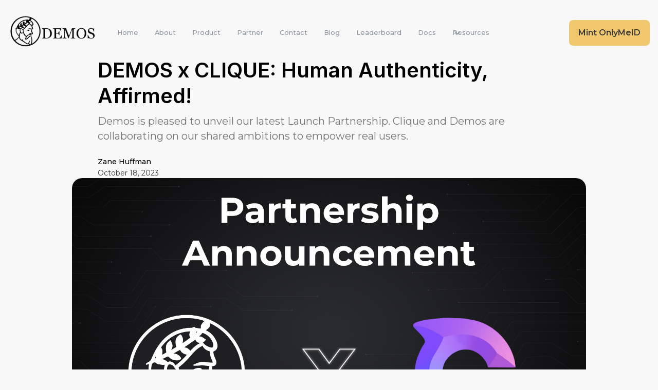

--- FILE ---
content_type: text/html
request_url: https://www.demos.global/blog/demos-x-clique-human-authenticity-affirmed
body_size: 6368
content:
<!DOCTYPE html><!-- Last Published: Wed May 07 2025 23:13:24 GMT+0000 (Coordinated Universal Time) --><html data-wf-domain="www.demos.global" data-wf-page="64ff35a598a2eb2431d3e500" data-wf-site="64f8f524f89769175e7a2f6b" lang="en" data-wf-collection="64ff35a598a2eb2431d3e4d1" data-wf-item-slug="demos-x-clique-human-authenticity-affirmed"><head><meta charset="utf-8"/><title>Demos</title><meta content="width=device-width, initial-scale=1" name="viewport"/><link href="https://cdn.prod.website-files.com/64f8f524f89769175e7a2f6b/css/demosglobal.webflow.shared.f259646b1.min.css" rel="stylesheet" type="text/css"/><link href="https://fonts.googleapis.com" rel="preconnect"/><link href="https://fonts.gstatic.com" rel="preconnect" crossorigin="anonymous"/><script src="https://ajax.googleapis.com/ajax/libs/webfont/1.6.26/webfont.js" type="text/javascript"></script><script type="text/javascript">WebFont.load({  google: {    families: ["Montserrat:100,100italic,200,200italic,300,300italic,400,400italic,500,500italic,600,600italic,700,700italic,800,800italic,900,900italic","Inter:100,200,300,regular,500,600,700,800,900","Baskervville:regular,italic","Montserrat Alternates:regular"]  }});</script><script type="text/javascript">!function(o,c){var n=c.documentElement,t=" w-mod-";n.className+=t+"js",("ontouchstart"in o||o.DocumentTouch&&c instanceof DocumentTouch)&&(n.className+=t+"touch")}(window,document);</script><link href="https://cdn.prod.website-files.com/64f8f524f89769175e7a2f6b/64fa3c6987b4be79d2ffbd59_demosicon.png" rel="shortcut icon" type="image/x-icon"/><link href="https://cdn.prod.website-files.com/64f8f524f89769175e7a2f6b/64fa3c8151d65e51f395b548_demoswebclip.png" rel="apple-touch-icon"/><link href="https://www.demos.global/blog/demos-x-clique-human-authenticity-affirmed" rel="canonical"/><script async="" src="https://www.googletagmanager.com/gtag/js?id=G-ELSVVJT979"></script><script type="text/javascript">window.dataLayer = window.dataLayer || [];function gtag(){dataLayer.push(arguments);}gtag('set', 'developer_id.dZGVlNj', true);gtag('js', new Date());gtag('config', 'G-ELSVVJT979');</script><!-- ShareThis -->
<script type="text/javascript" src="https://platform-api.sharethis.com/js/sharethis.js#property=6503cb8eb443290019b80620&product=inline-share-buttons&source=platform" async="async"></script>
<!-- Matomo -->
<script>
  var _paq = window._paq = window._paq || [];
  /* tracker methods like "setCustomDimension" should be called before "trackPageView" */
  _paq.push(['trackPageView']);
  _paq.push(['enableLinkTracking']);
  (function() {
    var u="https://demosglobal.matomo.cloud/";
    _paq.push(['setTrackerUrl', u+'matomo.php']);
    _paq.push(['setSiteId', '1']);
    var d=document, g=d.createElement('script'), s=d.getElementsByTagName('script')[0];
    g.async=true; g.src='//cdn.matomo.cloud/demosglobal.matomo.cloud/matomo.js'; s.parentNode.insertBefore(g,s);
  })();
</script>
<!-- End Matomo Code -->
<!-- Google tag (gtag.js) -->
<script async src="https://www.googletagmanager.com/gtag/js?id=G-ELSVVJT979"></script>
<script>
  window.dataLayer = window.dataLayer || [];
  function gtag(){dataLayer.push(arguments);}
  gtag('js', new Date());

  gtag('config', 'G-ELSVVJT979');
</script>
<script>var script=document.createElement('script');script.src="https://tag.safary.club/stag-0.1.6.js";script.async=true;script.setAttribute('data-name','safary-sdk');script.setAttribute('data-product-id','prd_3p7hTqdVJH');script.integrity="sha256-YzV6CVGFURoZE0BRupkJJaRrlcKfjPa7KVN0/Ds9X8k=";script.crossOrigin="anonymous";var target=document.head||document.body;target.appendChild(script);</script></head><body class="body"><div class="page_wrapper"><div data-w-id="f0847851-7038-fba8-deb0-e873921914ef" data-animation="default" data-collapse="medium" data-duration="400" data-easing="ease" data-easing2="ease" role="banner" class="header-nav w-nav"><div class="header-nav-container"><a href="/" class="brand w-nav-brand"><img src="https://cdn.prod.website-files.com/64f8f524f89769175e7a2f6b/64f8f5c71d34e78a32dd923b_demos_logo-black.png" loading="lazy" alt="" class="logo"/></a><nav role="navigation" class="mainnav w-nav-menu"><div class="navbar-menu"><a href="/" class="navbar-link w-nav-link">Home</a><a href="/about" class="navbar-link w-nav-link">About</a><a href="/product" class="navbar-link w-nav-link">Product</a><a href="/partner" class="navbar-link w-nav-link">Partner</a><a href="/contact" class="navbar-link w-nav-link">Contact</a><a href="/blog" class="navbar-link w-nav-link">Blog</a><a href="/leaderboard-beta" class="navbar-link w-nav-link">Leaderboard</a><a href="https://docs.demos.global" target="_blank" class="navbar-link w-nav-link">Docs</a><div data-hover="true" data-delay="300" data-w-id="f0847851-7038-fba8-deb0-e873921914ff" class="drop-down w-dropdown"><div class="drop-down-toggle w-dropdown-toggle"><div class="dropdown-icon w-embed"><svg width="20" height="20" viewBox="0 0 20 20" fill="none" xmlns="http://www.w3.org/2000/svg">
<path d="M5 7.5L10 12.5L15 7.5" stroke="CurrentColor" stroke-width="1.67" stroke-linecap="round" stroke-linejoin="round"/>
</svg></div><div>Resources</div></div><nav class="dropdown-list w-dropdown-list"><div class="uui-navbar08_dropdown-content"><div class="uui-navbar08_dropdown-link-list"><h4 class="uui-navbar08_heading">Use Case Stories</h4><a href="/airdrops" class="uui-navbar08_dropdown-link w-inline-block"><div class="uui-navbar08_icon-wrapper"><div class="uui-icon-1x1-xsmall w-embed"><svg width="24" height="25" viewBox="0 0 24 25" fill="none" xmlns="http://www.w3.org/2000/svg">
<path d="M4.5 22.5V17.5M4.5 7.5V2.5M2 5H7M2 20H7M13 3.5L11.2658 8.00886C10.9838 8.74209 10.8428 9.10871 10.6235 9.41709C10.4292 9.6904 10.1904 9.92919 9.91709 10.1235C9.60871 10.3428 9.24209 10.4838 8.50886 10.7658L4 12.5L8.50886 14.2342C9.24209 14.5162 9.60871 14.6572 9.91709 14.8765C10.1904 15.0708 10.4292 15.3096 10.6235 15.5829C10.8428 15.8913 10.9838 16.2579 11.2658 16.9911L13 21.5L14.7342 16.9911C15.0162 16.2579 15.1572 15.8913 15.3765 15.5829C15.5708 15.3096 15.8096 15.0708 16.0829 14.8765C16.3913 14.6572 16.7579 14.5162 17.4911 14.2342L22 12.5L17.4911 10.7658C16.7579 10.4838 16.3913 10.3428 16.0829 10.1235C15.8096 9.92919 15.5708 9.6904 15.3765 9.41709C15.1572 9.10871 15.0162 8.74209 14.7342 8.00886L13 3.5Z" stroke="currentColor" stroke-width="2" stroke-linecap="round" stroke-linejoin="round"/>
</svg></div></div><div class="uui-navbar08_item-right"><div class="uui-navbar08_item-heading">UseCase Story - Airdrops</div><div class="uui-text-size-small hide-mobile-landscape">Learn how Demos tech can be used to guard airdrops.</div></div></a><a href="/democratic-consensus-mechanisms" class="uui-navbar08_dropdown-link w-inline-block"><div class="uui-navbar08_icon-wrapper"><div class="uui-icon-1x1-xsmall w-embed"><svg width="24" height="25" viewBox="0 0 24 25" fill="none" xmlns="http://www.w3.org/2000/svg">
<path d="M12 22.5C17.5228 22.5 22 18.0228 22 12.5C22 6.97715 17.5228 2.5 12 2.5C6.47715 2.5 2 6.97715 2 12.5C2 18.0228 6.47715 22.5 12 22.5Z" stroke="currentColor" stroke-width="2" stroke-linecap="round" stroke-linejoin="round"/>
<path d="M9.5 9.46533C9.5 8.98805 9.5 8.74941 9.59974 8.61618C9.68666 8.50007 9.81971 8.42744 9.96438 8.4171C10.1304 8.40525 10.3311 8.53429 10.7326 8.79239L15.4532 11.8271C15.8016 12.051 15.9758 12.163 16.0359 12.3054C16.0885 12.4298 16.0885 12.5702 16.0359 12.6946C15.9758 12.837 15.8016 12.949 15.4532 13.1729L10.7326 16.2076C10.3311 16.4657 10.1304 16.5948 9.96438 16.5829C9.81971 16.5726 9.68666 16.4999 9.59974 16.3838C9.5 16.2506 9.5 16.012 9.5 15.5347V9.46533Z" stroke="currentColor" stroke-width="2" stroke-linecap="round" stroke-linejoin="round"/>
</svg></div></div><div class="uui-navbar08_item-right"><div class="uui-navbar08_item-heading">UseCase Story - Democratic Voting</div><div class="uui-text-size-small hide-mobile-landscape">See how Demos tech can be utilized for voting modules.</div></div></a><a href="/one-per-person-opportunities" class="uui-navbar08_dropdown-link w-inline-block"><div class="uui-navbar08_icon-wrapper"><div class="uui-icon-1x1-xsmall w-embed"><svg width="24" height="25" viewBox="0 0 24 25" fill="none" xmlns="http://www.w3.org/2000/svg">
<path d="M12 22.5C17.5228 22.5 22 18.0228 22 12.5C22 6.97715 17.5228 2.5 12 2.5C6.47715 2.5 2 6.97715 2 12.5C2 18.0228 6.47715 22.5 12 22.5Z" stroke="currentColor" stroke-width="2" stroke-linecap="round" stroke-linejoin="round"/>
<path d="M9.5 9.46533C9.5 8.98805 9.5 8.74941 9.59974 8.61618C9.68666 8.50007 9.81971 8.42744 9.96438 8.4171C10.1304 8.40525 10.3311 8.53429 10.7326 8.79239L15.4532 11.8271C15.8016 12.051 15.9758 12.163 16.0359 12.3054C16.0885 12.4298 16.0885 12.5702 16.0359 12.6946C15.9758 12.837 15.8016 12.949 15.4532 13.1729L10.7326 16.2076C10.3311 16.4657 10.1304 16.5948 9.96438 16.5829C9.81971 16.5726 9.68666 16.4999 9.59974 16.3838C9.5 16.2506 9.5 16.012 9.5 15.5347V9.46533Z" stroke="currentColor" stroke-width="2" stroke-linecap="round" stroke-linejoin="round"/>
</svg></div></div><div class="uui-navbar08_item-right"><div class="uui-navbar08_item-heading">UseCase Story - NFT Mints</div><div class="uui-text-size-small hide-mobile-landscape">One-Per-Person Mints are now viable.</div></div></a></div></div></nav></div></div><div class="uui-navbar08_menu-right"><div class="uui-navbar08_button-wrapper"><a href="https://app.demos.global" target="_blank" class="secondary-button yellow w-inline-block"><div>Mint OnlyMeID</div></a></div></div></nav><div class="uui-navbar08_menu-button w-nav-button"><div class="menu-icon_component"><div class="menu-icon_line-top"></div><div class="menu-icon_line-middle"><div class="menu-icon_line-middle-inner"></div></div><div class="menu-icon_line-bottom"></div></div></div></div></div><div class="section"><div class="intro-div"><h1 class="heading-1">DEMOS x CLIQUE: Human Authenticity, Affirmed!</h1><div class="preview-text">Demos is pleased to unveil our latest Launch Partnership. Clique and Demos are collaborating on our shared ambitions to empower real users.</div><div class="author-social-div"><div class="html-embed w-embed"><div class="sharethis-inline-share-buttons"></div></div><div class="author-div"><div class="author-info-div"><div class="name-and-button"><div class="author-name">Zane Huffman</div></div><div class="date-readtime"><div class="date-readtime-text">October 18, 2023</div></div></div></div><div class="social-links"><a href="https://www.vezadigital.com/webflow-form" class="social-link-2 w-inline-block"></a><a href="https://www.vezadigital.com/webflow-form" class="social-link-2 w-inline-block"></a><a href="https://www.vezadigital.com/webflow-form" class="social-link-2 w-inline-block"></a></div></div></div></div><div class="section"><div style="background-image:url(&quot;https://cdn.prod.website-files.com/64ff35a5f124b54059a352de/653000eb89b844900a0048cb_CliqueXDemos1.3.png&quot;)" class="blog-image-wrapper hero-image image-chamfer"></div></div><div class="section max-width-700"><div class="article-cta-wrap"><div><div class="rich-text-block-2 w-richtext"><p>Clique proudly steps forward as Demos&#x27; inaugural Launch Partner. With this collaboration, users on Clique can secure a distinctive attestation when they register via DEMOS &amp; the OnlyMeID system. Projects leveraging Clique can then validate these authentications, ensuring genuine and singular user interactions.</p><p>‍</p><h2>Introducing Clique</h2><p>Clique offers a protocol where users can register their web2 and web3 actions, experiences, and identities via on-chain attestations. Protocols can vet or otherwise organize potential users according to these attestations to best connect themselves to the ideal user profile for miscellaneous user engagement.</p><p>‍</p><p>Clique bridges the gap between projects and individuals by authenticating their unique identities. Users can showcase their diverse merits, enabling projects to identify and engage with individuals whose attributes align with their desired persona. By integrating with OnlyMeID, both users and projects on Clique can seamlessly collaborate in &quot;human-verified&quot; or Sybil Resistant interactions.</p><p>‍</p><p>“Clique is excited to be working with Demos to enhance the user experience by seamlessly integrating our social attestation-based proof of humanity layer that is non-intrusive and easy to use. This partnership reaffirms our commitment to fostering genuine human activity and engagement across Web3 where trust and integrity within decentralized networks are fully realized.” – Jaden Yan, Co-Founder &amp; CMO, Clique</p><h2>Demos x Clique</h2><p>With this collaboration, users of Demos who register with OnlyMeID can obtain their &quot;unique human&quot; verification via Clique. In turn, members and initiatives within the Clique network can seamlessly access Demos and OnlyMeID.</p><p>‍</p><p>To amplify engagement, interactions on Clique will be integrated into Demos&#x27; existing points system. This approach rewards our most active supporters with added incentives when they engage with Clique, a proud Demos launch partner.</p><p>‍</p><p>Lastly, as more projects onboard with Demos, they can effortlessly utilize both OnlyMeID verification and the diverse attestations offered by Clique. Similarly, protocols secured by Clique can now seamlessly integrate with DEMOS &amp; OnlyMeID.</p><p>‍</p><p>“As the web3 space, and the world at large, becomes increasingly automated, it is more and more vital to confirm and promote authentic human engagement,” said Demos CEO Zane Huffman. “Demos and Clique are deeply aligned here, and I am enthusiastic that our synergy can drive better experiences for our real users and the projects who rely on them.”</p><p><br/>Stay tuned for the launch of OnlyMeID and the subsequent integration into Clique. In the meantime, check out <a href="https://www.clique.social/">Clique</a> and engage with their platform!</p></div></div></div></div><div class="section _5rem-padding footer-line"><div class="footer-wrapper"><div class="w-layout-grid footer-grid"><div id="w-node-_3dbd0f14-bd55-53d4-54a1-93161b4c9a39-1b4c9a36" class="uui-footer01_left-wrapper"><a href="#" class="brand w-nav-brand"><img src="https://cdn.prod.website-files.com/64f8f524f89769175e7a2f6b/64f8f5c71d34e78a32dd923b_demos_logo-black.png" loading="lazy" alt="" class="logo"/></a><div class="footer-email-form w-form"><div class="p no-padding">Join our newsletter to stay up to date on features and releases.</div><form id="wf-form-Footer-Email-Form" name="wf-form-Footer-Email-Form" data-name="Footer Email Form" method="get" class="footer-form" data-wf-page-id="64ff35a598a2eb2431d3e500" data-wf-element-id="3dbd0f14-bd55-53d4-54a1-93161b4c9a3f"><input class="form-input w-input" maxlength="256" name="Email-Subscriber" data-name="Email Subscriber" placeholder="Enter your email" type="email" id="Email-Subscriber" required=""/><input type="submit" data-wait="Please wait..." class="secondary-button w-button" value="Subscribe"/></form><div class="p small">We care about your data in our <a href="/privacy-policy" class="uui-text-style-link">privacy policy</a>.</div><div class="success-message w-form-done"><div>Thank you! Your submission has been received!</div></div><div class="error-message w-form-fail"><div>Oops! Something went wrong while submitting the form.</div></div></div></div><div id="w-node-_3dbd0f14-bd55-53d4-54a1-93161b4c9a4d-1b4c9a36" class="w-layout-grid uui-footer01_menu-wrapper"><div class="footer-link-list"><div class="uui-footer01_link-list-heading">Quick Links</div><a href="/about" class="footer-link w-inline-block"><div>About</div></a><a href="/product" class="footer-link w-inline-block"><div>Product</div></a><a href="/partner" class="footer-link w-inline-block"><div>Partner</div></a><a href="https://docs.demos.global/appendix/branding-kit" target="_blank" class="footer-link w-inline-block"><div>Brand Guideline</div></a><a href="/contact" class="footer-link w-inline-block"><div>Contact</div></a></div><div class="footer-link-list"><div class="uui-footer01_link-list-heading">Socials</div><div class="social-links-wrapper"><a href="https://www.linkedin.com/company/demos-global" target="_blank" class="footer-social-link-wrapper w-inline-block"><img src="https://cdn.prod.website-files.com/64f8f524f89769175e7a2f6b/64f908e1b37e7f1add5ea0d2_linkedin.png" loading="lazy" width="30" alt=""/></a><a href="https://github.com/DemosGlobal" target="_blank" class="footer-social-link-wrapper w-inline-block"><img src="https://cdn.prod.website-files.com/64f8f524f89769175e7a2f6b/64f908e1b37e7f1add5ea0d6_github.png" loading="lazy" width="30" alt=""/></a><a href="https://twitter.com/Demos_Global" target="_blank" class="footer-social-link-wrapper w-inline-block"><img src="https://cdn.prod.website-files.com/64f8f524f89769175e7a2f6b/64f908e1b37e7f1add5ea0d1_twitter.svg" loading="lazy" alt=""/></a><a href="https://discord.gg/2mGWzBKkF4" target="_blank" class="footer-social-link-wrapper w-inline-block"><img src="https://cdn.prod.website-files.com/64f8f524f89769175e7a2f6b/64f908e1b37e7f1add5ea0d4_discord.png" loading="lazy" width="30" height="" alt=""/></a></div></div></div></div><div class="bottom-footer-wrapper"><div class="p small">© 2023 Demos Global. All rights reserved.</div><div class="w-layout-grid uui-footer01_legal-list"><a href="/terms-and-conditions" class="uui-footer01_legal-link">Terms</a><a href="/privacy-policy" class="uui-footer01_legal-link">Privacy</a><a href="https://demos.global/privacy-policy#cookies" class="uui-footer01_legal-link">Cookies</a></div></div></div></div></div><script src="https://d3e54v103j8qbb.cloudfront.net/js/jquery-3.5.1.min.dc5e7f18c8.js?site=64f8f524f89769175e7a2f6b" type="text/javascript" integrity="sha256-9/aliU8dGd2tb6OSsuzixeV4y/faTqgFtohetphbbj0=" crossorigin="anonymous"></script><script src="https://cdn.prod.website-files.com/64f8f524f89769175e7a2f6b/js/webflow.schunk.4a394eb5af8156f2.js" type="text/javascript"></script><script src="https://cdn.prod.website-files.com/64f8f524f89769175e7a2f6b/js/webflow.schunk.ba8181b903d6166a.js" type="text/javascript"></script><script src="https://cdn.prod.website-files.com/64f8f524f89769175e7a2f6b/js/webflow.ed73ac5d.c00d84c7d89b9cd1.js" type="text/javascript"></script><script src="https://hubspotonwebflow.com/assets/js/form-124.js" type="text/javascript" integrity="sha384-bjyNIOqAKScdeQ3THsDZLGagNN56B4X2Auu9YZIGu+tA/PlggMk4jbWruG/P6zYj" crossorigin="anonymous"></script></body></html>

--- FILE ---
content_type: text/css
request_url: https://cdn.prod.website-files.com/64f8f524f89769175e7a2f6b/css/demosglobal.webflow.shared.f259646b1.min.css
body_size: 19419
content:
html{-webkit-text-size-adjust:100%;-ms-text-size-adjust:100%;font-family:sans-serif}body{margin:0}article,aside,details,figcaption,figure,footer,header,hgroup,main,menu,nav,section,summary{display:block}audio,canvas,progress,video{vertical-align:baseline;display:inline-block}audio:not([controls]){height:0;display:none}[hidden],template{display:none}a{background-color:#0000}a:active,a:hover{outline:0}abbr[title]{border-bottom:1px dotted}b,strong{font-weight:700}dfn{font-style:italic}h1{margin:.67em 0;font-size:2em}mark{color:#000;background:#ff0}small{font-size:80%}sub,sup{vertical-align:baseline;font-size:75%;line-height:0;position:relative}sup{top:-.5em}sub{bottom:-.25em}img{border:0}svg:not(:root){overflow:hidden}hr{box-sizing:content-box;height:0}pre{overflow:auto}code,kbd,pre,samp{font-family:monospace;font-size:1em}button,input,optgroup,select,textarea{color:inherit;font:inherit;margin:0}button{overflow:visible}button,select{text-transform:none}button,html input[type=button],input[type=reset]{-webkit-appearance:button;cursor:pointer}button[disabled],html input[disabled]{cursor:default}button::-moz-focus-inner,input::-moz-focus-inner{border:0;padding:0}input{line-height:normal}input[type=checkbox],input[type=radio]{box-sizing:border-box;padding:0}input[type=number]::-webkit-inner-spin-button,input[type=number]::-webkit-outer-spin-button{height:auto}input[type=search]{-webkit-appearance:none}input[type=search]::-webkit-search-cancel-button,input[type=search]::-webkit-search-decoration{-webkit-appearance:none}legend{border:0;padding:0}textarea{overflow:auto}optgroup{font-weight:700}table{border-collapse:collapse;border-spacing:0}td,th{padding:0}@font-face{font-family:webflow-icons;src:url([data-uri])format("truetype");font-weight:400;font-style:normal}[class^=w-icon-],[class*=\ w-icon-]{speak:none;font-variant:normal;text-transform:none;-webkit-font-smoothing:antialiased;-moz-osx-font-smoothing:grayscale;font-style:normal;font-weight:400;line-height:1;font-family:webflow-icons!important}.w-icon-slider-right:before{content:""}.w-icon-slider-left:before{content:""}.w-icon-nav-menu:before{content:""}.w-icon-arrow-down:before,.w-icon-dropdown-toggle:before{content:""}.w-icon-file-upload-remove:before{content:""}.w-icon-file-upload-icon:before{content:""}*{box-sizing:border-box}html{height:100%}body{color:#333;background-color:#fff;min-height:100%;margin:0;font-family:Arial,sans-serif;font-size:14px;line-height:20px}img{vertical-align:middle;max-width:100%;display:inline-block}html.w-mod-touch *{background-attachment:scroll!important}.w-block{display:block}.w-inline-block{max-width:100%;display:inline-block}.w-clearfix:before,.w-clearfix:after{content:" ";grid-area:1/1/2/2;display:table}.w-clearfix:after{clear:both}.w-hidden{display:none}.w-button{color:#fff;line-height:inherit;cursor:pointer;background-color:#3898ec;border:0;border-radius:0;padding:9px 15px;text-decoration:none;display:inline-block}input.w-button{-webkit-appearance:button}html[data-w-dynpage] [data-w-cloak]{color:#0000!important}.w-code-block{margin:unset}pre.w-code-block code{all:inherit}.w-optimization{display:contents}.w-webflow-badge,.w-webflow-badge>img{box-sizing:unset;width:unset;height:unset;max-height:unset;max-width:unset;min-height:unset;min-width:unset;margin:unset;padding:unset;float:unset;clear:unset;border:unset;border-radius:unset;background:unset;background-image:unset;background-position:unset;background-size:unset;background-repeat:unset;background-origin:unset;background-clip:unset;background-attachment:unset;background-color:unset;box-shadow:unset;transform:unset;direction:unset;font-family:unset;font-weight:unset;color:unset;font-size:unset;line-height:unset;font-style:unset;font-variant:unset;text-align:unset;letter-spacing:unset;-webkit-text-decoration:unset;text-decoration:unset;text-indent:unset;text-transform:unset;list-style-type:unset;text-shadow:unset;vertical-align:unset;cursor:unset;white-space:unset;word-break:unset;word-spacing:unset;word-wrap:unset;transition:unset}.w-webflow-badge{white-space:nowrap;cursor:pointer;box-shadow:0 0 0 1px #0000001a,0 1px 3px #0000001a;visibility:visible!important;opacity:1!important;z-index:2147483647!important;color:#aaadb0!important;overflow:unset!important;background-color:#fff!important;border-radius:3px!important;width:auto!important;height:auto!important;margin:0!important;padding:6px!important;font-size:12px!important;line-height:14px!important;text-decoration:none!important;display:inline-block!important;position:fixed!important;inset:auto 12px 12px auto!important;transform:none!important}.w-webflow-badge>img{position:unset;visibility:unset!important;opacity:1!important;vertical-align:middle!important;display:inline-block!important}h1,h2,h3,h4,h5,h6{margin-bottom:10px;font-weight:700}h1{margin-top:20px;font-size:38px;line-height:44px}h2{margin-top:20px;font-size:32px;line-height:36px}h3{margin-top:20px;font-size:24px;line-height:30px}h4{margin-top:10px;font-size:18px;line-height:24px}h5{margin-top:10px;font-size:14px;line-height:20px}h6{margin-top:10px;font-size:12px;line-height:18px}p{margin-top:0;margin-bottom:10px}blockquote{border-left:5px solid #e2e2e2;margin:0 0 10px;padding:10px 20px;font-size:18px;line-height:22px}figure{margin:0 0 10px}figcaption{text-align:center;margin-top:5px}ul,ol{margin-top:0;margin-bottom:10px;padding-left:40px}.w-list-unstyled{padding-left:0;list-style:none}.w-embed:before,.w-embed:after{content:" ";grid-area:1/1/2/2;display:table}.w-embed:after{clear:both}.w-video{width:100%;padding:0;position:relative}.w-video iframe,.w-video object,.w-video embed{border:none;width:100%;height:100%;position:absolute;top:0;left:0}fieldset{border:0;margin:0;padding:0}button,[type=button],[type=reset]{cursor:pointer;-webkit-appearance:button;border:0}.w-form{margin:0 0 15px}.w-form-done{text-align:center;background-color:#ddd;padding:20px;display:none}.w-form-fail{background-color:#ffdede;margin-top:10px;padding:10px;display:none}label{margin-bottom:5px;font-weight:700;display:block}.w-input,.w-select{color:#333;vertical-align:middle;background-color:#fff;border:1px solid #ccc;width:100%;height:38px;margin-bottom:10px;padding:8px 12px;font-size:14px;line-height:1.42857;display:block}.w-input::placeholder,.w-select::placeholder{color:#999}.w-input:focus,.w-select:focus{border-color:#3898ec;outline:0}.w-input[disabled],.w-select[disabled],.w-input[readonly],.w-select[readonly],fieldset[disabled] .w-input,fieldset[disabled] .w-select{cursor:not-allowed}.w-input[disabled]:not(.w-input-disabled),.w-select[disabled]:not(.w-input-disabled),.w-input[readonly],.w-select[readonly],fieldset[disabled]:not(.w-input-disabled) .w-input,fieldset[disabled]:not(.w-input-disabled) .w-select{background-color:#eee}textarea.w-input,textarea.w-select{height:auto}.w-select{background-color:#f3f3f3}.w-select[multiple]{height:auto}.w-form-label{cursor:pointer;margin-bottom:0;font-weight:400;display:inline-block}.w-radio{margin-bottom:5px;padding-left:20px;display:block}.w-radio:before,.w-radio:after{content:" ";grid-area:1/1/2/2;display:table}.w-radio:after{clear:both}.w-radio-input{float:left;margin:3px 0 0 -20px;line-height:normal}.w-file-upload{margin-bottom:10px;display:block}.w-file-upload-input{opacity:0;z-index:-100;width:.1px;height:.1px;position:absolute;overflow:hidden}.w-file-upload-default,.w-file-upload-uploading,.w-file-upload-success{color:#333;display:inline-block}.w-file-upload-error{margin-top:10px;display:block}.w-file-upload-default.w-hidden,.w-file-upload-uploading.w-hidden,.w-file-upload-error.w-hidden,.w-file-upload-success.w-hidden{display:none}.w-file-upload-uploading-btn{cursor:pointer;background-color:#fafafa;border:1px solid #ccc;margin:0;padding:8px 12px;font-size:14px;font-weight:400;display:flex}.w-file-upload-file{background-color:#fafafa;border:1px solid #ccc;flex-grow:1;justify-content:space-between;margin:0;padding:8px 9px 8px 11px;display:flex}.w-file-upload-file-name{font-size:14px;font-weight:400;display:block}.w-file-remove-link{cursor:pointer;width:auto;height:auto;margin-top:3px;margin-left:10px;padding:3px;display:block}.w-icon-file-upload-remove{margin:auto;font-size:10px}.w-file-upload-error-msg{color:#ea384c;padding:2px 0;display:inline-block}.w-file-upload-info{padding:0 12px;line-height:38px;display:inline-block}.w-file-upload-label{cursor:pointer;background-color:#fafafa;border:1px solid #ccc;margin:0;padding:8px 12px;font-size:14px;font-weight:400;display:inline-block}.w-icon-file-upload-icon,.w-icon-file-upload-uploading{width:20px;margin-right:8px;display:inline-block}.w-icon-file-upload-uploading{height:20px}.w-container{max-width:940px;margin-left:auto;margin-right:auto}.w-container:before,.w-container:after{content:" ";grid-area:1/1/2/2;display:table}.w-container:after{clear:both}.w-container .w-row{margin-left:-10px;margin-right:-10px}.w-row:before,.w-row:after{content:" ";grid-area:1/1/2/2;display:table}.w-row:after{clear:both}.w-row .w-row{margin-left:0;margin-right:0}.w-col{float:left;width:100%;min-height:1px;padding-left:10px;padding-right:10px;position:relative}.w-col .w-col{padding-left:0;padding-right:0}.w-col-1{width:8.33333%}.w-col-2{width:16.6667%}.w-col-3{width:25%}.w-col-4{width:33.3333%}.w-col-5{width:41.6667%}.w-col-6{width:50%}.w-col-7{width:58.3333%}.w-col-8{width:66.6667%}.w-col-9{width:75%}.w-col-10{width:83.3333%}.w-col-11{width:91.6667%}.w-col-12{width:100%}.w-hidden-main{display:none!important}@media screen and (max-width:991px){.w-container{max-width:728px}.w-hidden-main{display:inherit!important}.w-hidden-medium{display:none!important}.w-col-medium-1{width:8.33333%}.w-col-medium-2{width:16.6667%}.w-col-medium-3{width:25%}.w-col-medium-4{width:33.3333%}.w-col-medium-5{width:41.6667%}.w-col-medium-6{width:50%}.w-col-medium-7{width:58.3333%}.w-col-medium-8{width:66.6667%}.w-col-medium-9{width:75%}.w-col-medium-10{width:83.3333%}.w-col-medium-11{width:91.6667%}.w-col-medium-12{width:100%}.w-col-stack{width:100%;left:auto;right:auto}}@media screen and (max-width:767px){.w-hidden-main,.w-hidden-medium{display:inherit!important}.w-hidden-small{display:none!important}.w-row,.w-container .w-row{margin-left:0;margin-right:0}.w-col{width:100%;left:auto;right:auto}.w-col-small-1{width:8.33333%}.w-col-small-2{width:16.6667%}.w-col-small-3{width:25%}.w-col-small-4{width:33.3333%}.w-col-small-5{width:41.6667%}.w-col-small-6{width:50%}.w-col-small-7{width:58.3333%}.w-col-small-8{width:66.6667%}.w-col-small-9{width:75%}.w-col-small-10{width:83.3333%}.w-col-small-11{width:91.6667%}.w-col-small-12{width:100%}}@media screen and (max-width:479px){.w-container{max-width:none}.w-hidden-main,.w-hidden-medium,.w-hidden-small{display:inherit!important}.w-hidden-tiny{display:none!important}.w-col{width:100%}.w-col-tiny-1{width:8.33333%}.w-col-tiny-2{width:16.6667%}.w-col-tiny-3{width:25%}.w-col-tiny-4{width:33.3333%}.w-col-tiny-5{width:41.6667%}.w-col-tiny-6{width:50%}.w-col-tiny-7{width:58.3333%}.w-col-tiny-8{width:66.6667%}.w-col-tiny-9{width:75%}.w-col-tiny-10{width:83.3333%}.w-col-tiny-11{width:91.6667%}.w-col-tiny-12{width:100%}}.w-widget{position:relative}.w-widget-map{width:100%;height:400px}.w-widget-map label{width:auto;display:inline}.w-widget-map img{max-width:inherit}.w-widget-map .gm-style-iw{text-align:center}.w-widget-map .gm-style-iw>button{display:none!important}.w-widget-twitter{overflow:hidden}.w-widget-twitter-count-shim{vertical-align:top;text-align:center;background:#fff;border:1px solid #758696;border-radius:3px;width:28px;height:20px;display:inline-block;position:relative}.w-widget-twitter-count-shim *{pointer-events:none;-webkit-user-select:none;user-select:none}.w-widget-twitter-count-shim .w-widget-twitter-count-inner{text-align:center;color:#999;font-family:serif;font-size:15px;line-height:12px;position:relative}.w-widget-twitter-count-shim .w-widget-twitter-count-clear{display:block;position:relative}.w-widget-twitter-count-shim.w--large{width:36px;height:28px}.w-widget-twitter-count-shim.w--large .w-widget-twitter-count-inner{font-size:18px;line-height:18px}.w-widget-twitter-count-shim:not(.w--vertical){margin-left:5px;margin-right:8px}.w-widget-twitter-count-shim:not(.w--vertical).w--large{margin-left:6px}.w-widget-twitter-count-shim:not(.w--vertical):before,.w-widget-twitter-count-shim:not(.w--vertical):after{content:" ";pointer-events:none;border:solid #0000;width:0;height:0;position:absolute;top:50%;left:0}.w-widget-twitter-count-shim:not(.w--vertical):before{border-width:4px;border-color:#75869600 #5d6c7b #75869600 #75869600;margin-top:-4px;margin-left:-9px}.w-widget-twitter-count-shim:not(.w--vertical).w--large:before{border-width:5px;margin-top:-5px;margin-left:-10px}.w-widget-twitter-count-shim:not(.w--vertical):after{border-width:4px;border-color:#fff0 #fff #fff0 #fff0;margin-top:-4px;margin-left:-8px}.w-widget-twitter-count-shim:not(.w--vertical).w--large:after{border-width:5px;margin-top:-5px;margin-left:-9px}.w-widget-twitter-count-shim.w--vertical{width:61px;height:33px;margin-bottom:8px}.w-widget-twitter-count-shim.w--vertical:before,.w-widget-twitter-count-shim.w--vertical:after{content:" ";pointer-events:none;border:solid #0000;width:0;height:0;position:absolute;top:100%;left:50%}.w-widget-twitter-count-shim.w--vertical:before{border-width:5px;border-color:#5d6c7b #75869600 #75869600;margin-left:-5px}.w-widget-twitter-count-shim.w--vertical:after{border-width:4px;border-color:#fff #fff0 #fff0;margin-left:-4px}.w-widget-twitter-count-shim.w--vertical .w-widget-twitter-count-inner{font-size:18px;line-height:22px}.w-widget-twitter-count-shim.w--vertical.w--large{width:76px}.w-background-video{color:#fff;height:500px;position:relative;overflow:hidden}.w-background-video>video{object-fit:cover;z-index:-100;background-position:50%;background-size:cover;width:100%;height:100%;margin:auto;position:absolute;inset:-100%}.w-background-video>video::-webkit-media-controls-start-playback-button{-webkit-appearance:none;display:none!important}.w-background-video--control{background-color:#0000;padding:0;position:absolute;bottom:1em;right:1em}.w-background-video--control>[hidden]{display:none!important}.w-slider{text-align:center;clear:both;-webkit-tap-highlight-color:#0000;tap-highlight-color:#0000;background:#ddd;height:300px;position:relative}.w-slider-mask{z-index:1;white-space:nowrap;height:100%;display:block;position:relative;left:0;right:0;overflow:hidden}.w-slide{vertical-align:top;white-space:normal;text-align:left;width:100%;height:100%;display:inline-block;position:relative}.w-slider-nav{z-index:2;text-align:center;-webkit-tap-highlight-color:#0000;tap-highlight-color:#0000;height:40px;margin:auto;padding-top:10px;position:absolute;inset:auto 0 0}.w-slider-nav.w-round>div{border-radius:100%}.w-slider-nav.w-num>div{font-size:inherit;line-height:inherit;width:auto;height:auto;padding:.2em .5em}.w-slider-nav.w-shadow>div{box-shadow:0 0 3px #3336}.w-slider-nav-invert{color:#fff}.w-slider-nav-invert>div{background-color:#2226}.w-slider-nav-invert>div.w-active{background-color:#222}.w-slider-dot{cursor:pointer;background-color:#fff6;width:1em;height:1em;margin:0 3px .5em;transition:background-color .1s,color .1s;display:inline-block;position:relative}.w-slider-dot.w-active{background-color:#fff}.w-slider-dot:focus{outline:none;box-shadow:0 0 0 2px #fff}.w-slider-dot:focus.w-active{box-shadow:none}.w-slider-arrow-left,.w-slider-arrow-right{cursor:pointer;color:#fff;-webkit-tap-highlight-color:#0000;tap-highlight-color:#0000;-webkit-user-select:none;user-select:none;width:80px;margin:auto;font-size:40px;position:absolute;inset:0;overflow:hidden}.w-slider-arrow-left [class^=w-icon-],.w-slider-arrow-right [class^=w-icon-],.w-slider-arrow-left [class*=\ w-icon-],.w-slider-arrow-right [class*=\ w-icon-]{position:absolute}.w-slider-arrow-left:focus,.w-slider-arrow-right:focus{outline:0}.w-slider-arrow-left{z-index:3;right:auto}.w-slider-arrow-right{z-index:4;left:auto}.w-icon-slider-left,.w-icon-slider-right{width:1em;height:1em;margin:auto;inset:0}.w-slider-aria-label{clip:rect(0 0 0 0);border:0;width:1px;height:1px;margin:-1px;padding:0;position:absolute;overflow:hidden}.w-slider-force-show{display:block!important}.w-dropdown{text-align:left;z-index:900;margin-left:auto;margin-right:auto;display:inline-block;position:relative}.w-dropdown-btn,.w-dropdown-toggle,.w-dropdown-link{vertical-align:top;color:#222;text-align:left;white-space:nowrap;margin-left:auto;margin-right:auto;padding:20px;text-decoration:none;position:relative}.w-dropdown-toggle{-webkit-user-select:none;user-select:none;cursor:pointer;padding-right:40px;display:inline-block}.w-dropdown-toggle:focus{outline:0}.w-icon-dropdown-toggle{width:1em;height:1em;margin:auto 20px auto auto;position:absolute;top:0;bottom:0;right:0}.w-dropdown-list{background:#ddd;min-width:100%;display:none;position:absolute}.w-dropdown-list.w--open{display:block}.w-dropdown-link{color:#222;padding:10px 20px;display:block}.w-dropdown-link.w--current{color:#0082f3}.w-dropdown-link:focus{outline:0}@media screen and (max-width:767px){.w-nav-brand{padding-left:10px}}.w-lightbox-backdrop{cursor:auto;letter-spacing:normal;text-indent:0;text-shadow:none;text-transform:none;visibility:visible;white-space:normal;word-break:normal;word-spacing:normal;word-wrap:normal;color:#fff;text-align:center;z-index:2000;opacity:0;-webkit-user-select:none;-moz-user-select:none;-webkit-tap-highlight-color:transparent;background:#000000e6;outline:0;font-family:Helvetica Neue,Helvetica,Ubuntu,Segoe UI,Verdana,sans-serif;font-size:17px;font-style:normal;font-weight:300;line-height:1.2;list-style:disc;position:fixed;inset:0;-webkit-transform:translate(0)}.w-lightbox-backdrop,.w-lightbox-container{-webkit-overflow-scrolling:touch;height:100%;overflow:auto}.w-lightbox-content{height:100vh;position:relative;overflow:hidden}.w-lightbox-view{opacity:0;width:100vw;height:100vh;position:absolute}.w-lightbox-view:before{content:"";height:100vh}.w-lightbox-group,.w-lightbox-group .w-lightbox-view,.w-lightbox-group .w-lightbox-view:before{height:86vh}.w-lightbox-frame,.w-lightbox-view:before{vertical-align:middle;display:inline-block}.w-lightbox-figure{margin:0;position:relative}.w-lightbox-group .w-lightbox-figure{cursor:pointer}.w-lightbox-img{width:auto;max-width:none;height:auto}.w-lightbox-image{float:none;max-width:100vw;max-height:100vh;display:block}.w-lightbox-group .w-lightbox-image{max-height:86vh}.w-lightbox-caption{text-align:left;text-overflow:ellipsis;white-space:nowrap;background:#0006;padding:.5em 1em;position:absolute;bottom:0;left:0;right:0;overflow:hidden}.w-lightbox-embed{width:100%;height:100%;position:absolute;inset:0}.w-lightbox-control{cursor:pointer;background-position:50%;background-repeat:no-repeat;background-size:24px;width:4em;transition:all .3s;position:absolute;top:0}.w-lightbox-left{background-image:url([data-uri]);display:none;bottom:0;left:0}.w-lightbox-right{background-image:url([data-uri]);display:none;bottom:0;right:0}.w-lightbox-close{background-image:url([data-uri]);background-size:18px;height:2.6em;right:0}.w-lightbox-strip{white-space:nowrap;padding:0 1vh;line-height:0;position:absolute;bottom:0;left:0;right:0;overflow:auto hidden}.w-lightbox-item{box-sizing:content-box;cursor:pointer;width:10vh;padding:2vh 1vh;display:inline-block;-webkit-transform:translate(0,0)}.w-lightbox-active{opacity:.3}.w-lightbox-thumbnail{background:#222;height:10vh;position:relative;overflow:hidden}.w-lightbox-thumbnail-image{position:absolute;top:0;left:0}.w-lightbox-thumbnail .w-lightbox-tall{width:100%;top:50%;transform:translateY(-50%)}.w-lightbox-thumbnail .w-lightbox-wide{height:100%;left:50%;transform:translate(-50%)}.w-lightbox-spinner{box-sizing:border-box;border:5px solid #0006;border-radius:50%;width:40px;height:40px;margin-top:-20px;margin-left:-20px;animation:.8s linear infinite spin;position:absolute;top:50%;left:50%}.w-lightbox-spinner:after{content:"";border:3px solid #0000;border-bottom-color:#fff;border-radius:50%;position:absolute;inset:-4px}.w-lightbox-hide{display:none}.w-lightbox-noscroll{overflow:hidden}@media (min-width:768px){.w-lightbox-content{height:96vh;margin-top:2vh}.w-lightbox-view,.w-lightbox-view:before{height:96vh}.w-lightbox-group,.w-lightbox-group .w-lightbox-view,.w-lightbox-group .w-lightbox-view:before{height:84vh}.w-lightbox-image{max-width:96vw;max-height:96vh}.w-lightbox-group .w-lightbox-image{max-width:82.3vw;max-height:84vh}.w-lightbox-left,.w-lightbox-right{opacity:.5;display:block}.w-lightbox-close{opacity:.8}.w-lightbox-control:hover{opacity:1}}.w-lightbox-inactive,.w-lightbox-inactive:hover{opacity:0}.w-richtext:before,.w-richtext:after{content:" ";grid-area:1/1/2/2;display:table}.w-richtext:after{clear:both}.w-richtext[contenteditable=true]:before,.w-richtext[contenteditable=true]:after{white-space:initial}.w-richtext ol,.w-richtext ul{overflow:hidden}.w-richtext .w-richtext-figure-selected.w-richtext-figure-type-video div:after,.w-richtext .w-richtext-figure-selected[data-rt-type=video] div:after,.w-richtext .w-richtext-figure-selected.w-richtext-figure-type-image div,.w-richtext .w-richtext-figure-selected[data-rt-type=image] div{outline:2px solid #2895f7}.w-richtext figure.w-richtext-figure-type-video>div:after,.w-richtext figure[data-rt-type=video]>div:after{content:"";display:none;position:absolute;inset:0}.w-richtext figure{max-width:60%;position:relative}.w-richtext figure>div:before{cursor:default!important}.w-richtext figure img{width:100%}.w-richtext figure figcaption.w-richtext-figcaption-placeholder{opacity:.6}.w-richtext figure div{color:#0000;font-size:0}.w-richtext figure.w-richtext-figure-type-image,.w-richtext figure[data-rt-type=image]{display:table}.w-richtext figure.w-richtext-figure-type-image>div,.w-richtext figure[data-rt-type=image]>div{display:inline-block}.w-richtext figure.w-richtext-figure-type-image>figcaption,.w-richtext figure[data-rt-type=image]>figcaption{caption-side:bottom;display:table-caption}.w-richtext figure.w-richtext-figure-type-video,.w-richtext figure[data-rt-type=video]{width:60%;height:0}.w-richtext figure.w-richtext-figure-type-video iframe,.w-richtext figure[data-rt-type=video] iframe{width:100%;height:100%;position:absolute;top:0;left:0}.w-richtext figure.w-richtext-figure-type-video>div,.w-richtext figure[data-rt-type=video]>div{width:100%}.w-richtext figure.w-richtext-align-center{clear:both;margin-left:auto;margin-right:auto}.w-richtext figure.w-richtext-align-center.w-richtext-figure-type-image>div,.w-richtext figure.w-richtext-align-center[data-rt-type=image]>div{max-width:100%}.w-richtext figure.w-richtext-align-normal{clear:both}.w-richtext figure.w-richtext-align-fullwidth{text-align:center;clear:both;width:100%;max-width:100%;margin-left:auto;margin-right:auto;display:block}.w-richtext figure.w-richtext-align-fullwidth>div{padding-bottom:inherit;display:inline-block}.w-richtext figure.w-richtext-align-fullwidth>figcaption{display:block}.w-richtext figure.w-richtext-align-floatleft{float:left;clear:none;margin-right:15px}.w-richtext figure.w-richtext-align-floatright{float:right;clear:none;margin-left:15px}.w-nav{z-index:1000;background:#ddd;position:relative}.w-nav:before,.w-nav:after{content:" ";grid-area:1/1/2/2;display:table}.w-nav:after{clear:both}.w-nav-brand{float:left;color:#333;text-decoration:none;position:relative}.w-nav-link{vertical-align:top;color:#222;text-align:left;margin-left:auto;margin-right:auto;padding:20px;text-decoration:none;display:inline-block;position:relative}.w-nav-link.w--current{color:#0082f3}.w-nav-menu{float:right;position:relative}[data-nav-menu-open]{text-align:center;background:#c8c8c8;min-width:200px;position:absolute;top:100%;left:0;right:0;overflow:visible;display:block!important}.w--nav-link-open{display:block;position:relative}.w-nav-overlay{width:100%;display:none;position:absolute;top:100%;left:0;right:0;overflow:hidden}.w-nav-overlay [data-nav-menu-open]{top:0}.w-nav[data-animation=over-left] .w-nav-overlay{width:auto}.w-nav[data-animation=over-left] .w-nav-overlay,.w-nav[data-animation=over-left] [data-nav-menu-open]{z-index:1;top:0;right:auto}.w-nav[data-animation=over-right] .w-nav-overlay{width:auto}.w-nav[data-animation=over-right] .w-nav-overlay,.w-nav[data-animation=over-right] [data-nav-menu-open]{z-index:1;top:0;left:auto}.w-nav-button{float:right;cursor:pointer;-webkit-tap-highlight-color:#0000;tap-highlight-color:#0000;-webkit-user-select:none;user-select:none;padding:18px;font-size:24px;display:none;position:relative}.w-nav-button:focus{outline:0}.w-nav-button.w--open{color:#fff;background-color:#c8c8c8}.w-nav[data-collapse=all] .w-nav-menu{display:none}.w-nav[data-collapse=all] .w-nav-button,.w--nav-dropdown-open,.w--nav-dropdown-toggle-open{display:block}.w--nav-dropdown-list-open{position:static}@media screen and (max-width:991px){.w-nav[data-collapse=medium] .w-nav-menu{display:none}.w-nav[data-collapse=medium] .w-nav-button{display:block}}@media screen and (max-width:767px){.w-nav[data-collapse=small] .w-nav-menu{display:none}.w-nav[data-collapse=small] .w-nav-button{display:block}.w-nav-brand{padding-left:10px}}@media screen and (max-width:479px){.w-nav[data-collapse=tiny] .w-nav-menu{display:none}.w-nav[data-collapse=tiny] .w-nav-button{display:block}}.w-tabs{position:relative}.w-tabs:before,.w-tabs:after{content:" ";grid-area:1/1/2/2;display:table}.w-tabs:after{clear:both}.w-tab-menu{position:relative}.w-tab-link{vertical-align:top;text-align:left;cursor:pointer;color:#222;background-color:#ddd;padding:9px 30px;text-decoration:none;display:inline-block;position:relative}.w-tab-link.w--current{background-color:#c8c8c8}.w-tab-link:focus{outline:0}.w-tab-content{display:block;position:relative;overflow:hidden}.w-tab-pane{display:none;position:relative}.w--tab-active{display:block}@media screen and (max-width:479px){.w-tab-link{display:block}}.w-ix-emptyfix:after{content:""}@keyframes spin{0%{transform:rotate(0)}to{transform:rotate(360deg)}}.w-dyn-empty{background-color:#ddd;padding:10px}.w-dyn-hide,.w-dyn-bind-empty,.w-condition-invisible{display:none!important}.wf-layout-layout{display:grid}:root{--dark-slate-grey:#3a3a3a;--dark-red:#912219;--f2c86f:#3a3a3a;--dark-grey:#a6a6a6}.w-layout-grid{grid-row-gap:16px;grid-column-gap:16px;grid-template-rows:auto auto;grid-template-columns:1fr 1fr;grid-auto-columns:1fr;display:grid}.w-layout-blockcontainer{max-width:940px;margin-left:auto;margin-right:auto;display:block}.w-checkbox{margin-bottom:5px;padding-left:20px;display:block}.w-checkbox:before{content:" ";grid-area:1/1/2/2;display:table}.w-checkbox:after{content:" ";clear:both;grid-area:1/1/2/2;display:table}.w-checkbox-input{float:left;margin:4px 0 0 -20px;line-height:normal}.w-checkbox-input--inputType-custom{border:1px solid #ccc;border-radius:2px;width:12px;height:12px}.w-checkbox-input--inputType-custom.w--redirected-checked{background-color:#3898ec;background-image:url(https://d3e54v103j8qbb.cloudfront.net/static/custom-checkbox-checkmark.589d534424.svg);background-position:50%;background-repeat:no-repeat;background-size:cover;border-color:#3898ec}.w-checkbox-input--inputType-custom.w--redirected-focus{box-shadow:0 0 3px 1px #3898ec}.w-form-formrecaptcha{margin-bottom:8px}@media screen and (max-width:991px){.w-layout-blockcontainer{max-width:728px}}@media screen and (max-width:767px){.w-layout-blockcontainer{max-width:none}}body{color:#333;justify-content:center;font-family:Arial,Helvetica Neue,Helvetica,sans-serif;font-size:14px;line-height:20px;display:flex}.page_wrapper{grid-column-gap:3rem;grid-row-gap:3rem;flex-direction:column;justify-content:flex-start;align-items:flex-start;width:100%;max-width:1400px;margin-left:5%;margin-right:5%;display:flex}.primary-button{grid-column-gap:.5rem;color:#475467;white-space:nowrap;background-color:#fff;border:1px solid #0000;border-radius:.5rem;justify-content:center;align-items:center;padding:.8rem 1.2rem;font-family:Montserrat,sans-serif;font-size:1rem;font-weight:600;line-height:1.5;text-decoration:none;transition:all .3s;display:flex}.primary-button:hover{background-color:var(--dark-slate-grey);color:#fff}.primary-button.red{background-color:var(--dark-red);color:#fff}.uui-navbar08_item-heading{color:#101828;margin-bottom:.25rem;font-family:system-ui,-apple-system,BlinkMacSystemFont,Segoe UI,Roboto,Oxygen,Ubuntu,Cantarell,Fira Sans,Droid Sans,Helvetica Neue,sans-serif;font-weight:600}.uui-navbar08_item-heading.margin-bottom-0{margin-bottom:0}.uui-text-size-small{color:#475467;letter-spacing:normal;font-family:system-ui,-apple-system,BlinkMacSystemFont,Segoe UI,Roboto,Oxygen,Ubuntu,Cantarell,Fira Sans,Droid Sans,Helvetica Neue,sans-serif;font-size:.875rem;line-height:1.5}.uui-navbar08_heading{color:var(--dark-slate-grey);letter-spacing:normal;margin-top:0;margin-bottom:.25rem;font-family:system-ui,-apple-system,BlinkMacSystemFont,Segoe UI,Roboto,Oxygen,Ubuntu,Cantarell,Fira Sans,Droid Sans,Helvetica Neue,sans-serif;font-size:.875rem;font-weight:600}.uui-navbar08_item-right{flex-direction:column;justify-content:center;align-items:flex-start;display:flex}.secondary-button{grid-column-gap:.5rem;color:#fff;text-align:center;white-space:nowrap;background-color:#2d3639;border:1px #57709b;border-radius:.5rem;flex-direction:row;justify-content:center;align-items:flex-start;margin-left:0;padding:.8rem 1.125rem;font-family:Montserrat,sans-serif;font-size:1rem;font-weight:600;line-height:1.5;text-decoration:none;transition:all .3s;display:flex;box-shadow:0 1px 2px #1018280d}.secondary-button:hover{opacity:.7;border-style:none}.secondary-button:focus{background-color:#7f56d9;box-shadow:0 1px 2px #1018280d,0 0 0 4px #f4ebff}.secondary-button.red-button-stationary{margin-left:0}.secondary-button.fixed-button-width{min-width:170px;max-width:170px}.secondary-button.red{border-color:var(--dark-slate-grey);background-color:var(--dark-red);color:#f9f8f8;-webkit-text-stroke-color:#faf5f5}.secondary-button.yellow{color:var(--f2c86f);-webkit-text-stroke-color:var(--dark-slate-grey);background-color:#f2c86f}.uui-navbar08_text-wrapper{grid-column-gap:.5rem;grid-row-gap:0px;align-items:center;margin-bottom:.25rem;display:flex}.navbar-link{opacity:.6;color:#475467;align-items:center;padding:.75rem 1rem;font-family:Montserrat,sans-serif;font-size:.8rem;font-weight:500;transition:all .3s}.navbar-link:hover{opacity:1;color:#344054}.navbar-link.w--current{color:#000}.tertiary-button{grid-column-gap:.5rem;color:#344054;text-align:center;white-space:nowrap;background-color:#fff;border:1px solid #d0d5dd;border-radius:.5rem;justify-content:center;align-items:center;padding:.8rem 1.125rem;font-family:system-ui,-apple-system,BlinkMacSystemFont,Segoe UI,Roboto,Oxygen,Ubuntu,Cantarell,Fira Sans,Droid Sans,Helvetica Neue,sans-serif;font-size:1rem;font-weight:600;line-height:1.5;text-decoration:none;transition:all .3s;display:flex;box-shadow:0 1px 2px #1018280d}.tertiary-button:hover{color:#1d2939;background-color:#f9fafb}.tertiary-button:focus{background-color:#fff;box-shadow:0 1px 2px #1018280d,0 0 0 4px #f2f4f7}.tertiary-button.show-tablet{display:none}.uui-navbar08_menu-right{grid-template-rows:auto;grid-template-columns:1fr 1fr;grid-auto-columns:1fr;align-items:center;display:flex}.dropdown-icon{justify-content:center;align-items:center;width:1.25rem;height:1.25rem;margin-right:.5rem;display:flex;position:absolute;inset:auto 0% auto auto}.uui-icon-1x1-xsmall{color:#57709b;width:1.5rem;height:1.5rem}.uui-navbar08_button-wrapper{grid-column-gap:.75rem;grid-row-gap:.75rem;align-items:center;display:flex}.uui-navbar08_icon-wrapper{color:#7f56d9;flex:none}.dropdown-list{display:none;box-shadow:0 12px 16px -4px #00000014,0 4px 6px -2px #10182808}.dropdown-list.w--open{background-color:#fff;border:1px solid #eaecf0;border-radius:.75rem;width:40rem;padding:1.25rem;left:-100%}.header-nav-container{flex-direction:row;justify-content:center;align-items:center;width:100%;max-width:none;height:100%;margin-left:auto;margin-right:auto;display:flex}.header-nav{background-color:#0000;border-bottom:1px #f2f4f7;border-radius:0;align-items:center;width:100%;min-height:4rem;margin-top:1rem;padding-left:1rem;padding-right:1rem;display:flex}.uui-navbar08_menu-button{padding:0}.mainnav{flex:1;justify-content:space-between;align-items:center;margin-left:1.5rem;display:flex;position:static}.logo{object-fit:fill;flex:0 auto;align-self:auto;max-width:none;height:6rem;padding-bottom:10px;display:block;position:static;overflow:visible}.uui-badge-small-success{grid-column-gap:.25rem;color:#027a48;white-space:nowrap;mix-blend-mode:multiply;background-color:#ecfdf3;border-radius:10rem;align-items:center;padding:.125rem .5rem;font-family:system-ui,-apple-system,BlinkMacSystemFont,Segoe UI,Roboto,Oxygen,Ubuntu,Cantarell,Fira Sans,Droid Sans,Helvetica Neue,sans-serif;font-size:.75rem;font-weight:500;display:flex}.uui-navbar08_dropdown-link{grid-column-gap:1rem;grid-row-gap:0px;border-radius:.5rem;grid-template-rows:auto;grid-template-columns:max-content 1fr;grid-auto-columns:1fr;align-items:flex-start;padding:.75rem;text-decoration:none;transition:all .3s;display:grid}.uui-navbar08_dropdown-link:hover{background-color:#f9fafb}.drop-down-toggle{opacity:.6;color:#475467;align-items:center;padding:.75rem 2.2rem .75rem 1rem;font-family:Montserrat,sans-serif;font-size:.8rem;font-weight:500;transition:all .3s;display:flex}.drop-down-toggle:hover{opacity:1;color:#344054}.uui-navbar08_dropdown-content{grid-column-gap:2rem;grid-row-gap:0px;flex:1;grid-template-rows:auto;grid-template-columns:1fr;grid-auto-columns:1fr;display:grid}.brand{height:auto;padding-left:0}.uui-navbar08_dropdown-link-list{grid-column-gap:0px;grid-row-gap:.5rem;grid-template-rows:max-content;grid-template-columns:1fr;grid-auto-rows:max-content;grid-auto-columns:1fr;display:grid}.section{background-color:#0000;border-radius:20px;flex-direction:column;justify-content:flex-start;align-items:center;width:100%;min-height:10vh;padding:0 3rem;display:flex}.section._5rem-padding{grid-column-gap:2rem;grid-row-gap:2rem;flex-direction:column;justify-content:flex-start;align-items:center;margin-top:5rem;margin-bottom:0;padding:0 3rem 3rem;font-size:22px;display:flex}.section._5rem-padding.footer-line{border-top:1px solid #000;border-radius:0}.section.max-width-700{grid-column-gap:2rem;grid-row-gap:2rem;flex-direction:column;justify-content:flex-start;align-self:center;align-items:center;width:800px;margin-top:0;margin-bottom:0;padding:0 0 3rem;display:flex}.section.dark{background-color:var(--dark-grey);margin-top:5rem}.walsh-link-block-orange-2{color:#101828;text-align:center;background-color:#f1ea93;border-radius:100px;justify-content:center;align-self:stretch;align-items:center;padding:20px 32px;text-decoration:none;transition:background-color .2s cubic-bezier(.645,.045,.355,1);display:flex;position:relative;overflow:hidden}.walsh-link-block-orange-2:hover{background-color:#ffbba6}.walsh-inner-rail-top{grid-column-gap:1em;flex:none;display:flex}.walsh-label-button-2{font-family:system-ui,-apple-system,BlinkMacSystemFont,Segoe UI,Roboto,Oxygen,Ubuntu,Cantarell,Fira Sans,Droid Sans,Helvetica Neue,sans-serif;font-size:1.2em}.hero-container{z-index:5;color:#485256;background-color:#0000;width:100%;max-width:1480px;height:auto;margin-left:auto;margin-right:auto;padding-left:2rem;padding-right:2rem;display:flex;position:relative}.hero-grid{grid-column-gap:0em;grid-row-gap:0em;background-color:#485256;border-radius:20px;grid-template-rows:auto;grid-template-columns:1fr 1fr 1fr 1fr 1fr 1fr 1fr 1fr 1fr 1fr 1fr 1fr;grid-auto-columns:1fr;align-items:start;width:100%;height:75vh;display:grid;position:relative;overflow:hidden;box-shadow:0 0 20px #0003}.walsh-cover-image{object-fit:cover;flex:1;width:100%;height:100%}.walsh-icon-arrow-flip-2{height:12px}.hero-title{color:#fff;letter-spacing:-.02em;margin-top:0;margin-bottom:1rem;font-family:Montserrat,sans-serif;font-size:5em;font-weight:700;line-height:1}.hero-title.dark{color:#000;text-align:left;font-size:50px;line-height:50px}.hero-title.dark.align-center{text-align:center}.hero-rail-wrapper{grid-row-gap:1em;background-color:#fff;flex-direction:column;justify-content:center;align-items:center;height:100%;min-height:auto;padding-left:10px;display:flex;overflow:hidden;box-shadow:inset 0 0 20px #0000000d}.walsh-hero-frame-square{border-radius:10px;flex:none;width:100%;max-width:22em;display:flex;overflow:hidden}.hero-rail{grid-column-gap:1em;width:100%;height:20em;display:flex}.text-link{color:#000;padding-top:5px;padding-bottom:5px;font-size:.8rem;line-height:1rem;text-decoration:none}.text-link:hover{color:#444;box-shadow:inset 0 -3px #b0eab9}.walsh-inner-rail-bottom{grid-column-gap:1em;flex:none;display:flex}.walsh-button-label-white-w{z-index:4;grid-column-gap:8px;color:#fff;align-items:center;display:flex;position:relative}.hero-grid-left-content{grid-row-gap:1.25em;color:#fff;text-align:left;flex-direction:column;justify-content:center;align-items:flex-start;width:50%;padding-top:2em;padding-bottom:2em;padding-right:3em;display:flex}.walsh-text-lightgreen{color:#b0ebb9}.walsh-text-burst{color:#f8c954;-webkit-text-stroke-color:#f8c954;background-image:url(https://cdn.prod.website-files.com/64f8f524f89769175e7a2f6b/64f8f66a2ce01e99c14fec4e_scribble-burst.svg);background-position:100% 100%;background-repeat:no-repeat;background-size:auto 38%;padding-bottom:.2em;padding-right:.1em;display:inline-block}.walsh-arrow-wrapper-2{grid-row-gap:0px;flex-direction:column;flex:none;align-items:center;height:12px;display:flex;overflow:hidden}.subtitle{color:#fffc;max-width:none;margin-bottom:.75em;font-family:Montserrat,sans-serif;font-size:1.2em;line-height:1.6}.subtitle.dark{color:#535353cc;text-align:left;margin-top:1rem;margin-bottom:1em}.subtitle.dark.align-center{text-align:center;margin-top:0}.body{background-color:#f8f8f8;flex-direction:column;align-items:center;font-family:Montserrat,sans-serif;display:flex}.grid-content-wrapper{flex-direction:column;align-items:center}.item-grid{grid-column-gap:3rem;grid-row-gap:3rem;grid-template-rows:auto;width:100%}.content-wrapper{grid-column-gap:1rem;grid-row-gap:1rem;flex-direction:column;justify-content:flex-start;align-items:flex-start;display:flex}.content-wrapper._100-h{height:100%}.content-wrapper.align-centre{display:flex}.content-wrapper.max-width-700px{text-align:left;width:700px}.content-wrapper.max-width-400px{text-align:left;width:400px}.section-title{grid-column-gap:.75rem;grid-row-gap:.75rem;flex-wrap:wrap;align-items:center;display:flex}._2-column-content-grid{grid-column-gap:4rem;grid-row-gap:4rem;background-color:#0000;border-radius:20px;grid-template-rows:auto;grid-template-columns:1.25fr .75fr;grid-auto-columns:1fr;align-content:stretch;place-items:center start;margin-top:0;margin-bottom:2rem;padding:0;display:grid}.space-small{width:100%;min-height:1rem}.icon-wrapper{color:#f1f2f2;background-color:#f1f2f2;border:.5rem solid #f9f5ff;border-radius:30px;justify-content:center;align-items:center;width:3.5rem;min-width:3.5rem;height:3.5rem;min-height:2.5rem;display:flex}.h3{color:#101828;text-align:left;-webkit-text-stroke-color:#2d3639;border:1px #2d3639;margin-top:0;margin-bottom:0;font-family:Montserrat,sans-serif;font-size:2rem;font-weight:700;line-height:2.6rem}.h3.align-centre{color:var(--dark-slate-grey);text-align:center}.p{color:#7a7a7a;text-align:left;margin-bottom:0;font-family:Montserrat,sans-serif;font-size:1rem;line-height:1.4rem}.p.no-padding{margin-bottom:0}.p.small{margin-bottom:0;font-family:Montserrat,sans-serif;font-size:.8rem;line-height:1.2rem}.p.left-align,.p.align-center{text-align:left}.p.space{margin-top:10px;margin-bottom:2rem}.subheading{color:#57709b;text-align:left;letter-spacing:1px;text-transform:uppercase;margin-top:0;margin-bottom:1rem;font-family:Montserrat,sans-serif;font-size:.8rem;font-weight:600;line-height:1rem}.subheading.align-center{margin-bottom:1rem}.uui-heroheader21_image{object-fit:contain;width:100%;height:auto;max-height:none;overflow:auto}.button-wrapper{grid-column-gap:1rem;grid-row-gap:1rem;text-align:left;flex-direction:row;justify-content:center;align-self:center;align-items:center;width:100%;margin-top:2rem;display:flex}.button-wrapper.align-centre,.button-wrapper.button-sidebyside{flex-direction:row;justify-content:center;align-items:center}.button-wrapper.left{justify-content:flex-start}.h4{color:#101828;text-align:left;letter-spacing:normal;-webkit-text-stroke-color:#2d3639;margin-top:0;margin-bottom:1rem;font-family:Montserrat,sans-serif;font-size:1.2rem;font-weight:600;line-height:1.5rem}.h4.no-padding{margin-bottom:0}.uui-lightbox_play-icon{z-index:2;-webkit-backdrop-filter:saturate(150%)blur(12px);backdrop-filter:saturate(150%)blur(12px);color:#fff;background-color:#ffffff1a;border-radius:100%;width:8rem;height:8rem;position:absolute}.lightbox_video-overlay-layer{z-index:1;background-color:#1d29391a;border-radius:.5rem;justify-content:center;align-items:center;width:100%;height:100%;display:flex;position:absolute;inset:0%}._2col-grid-v2{grid-column-gap:4rem;grid-row-gap:4rem;background-color:#0000;border-radius:20px;grid-template:"Area"/1fr 1fr;grid-auto-columns:1fr;align-items:center;padding:0;display:grid}._2col-grid-v2.top-padding{margin-top:3rem}.uui-button-row{grid-column-gap:.75rem;grid-row-gap:.75rem;flex-wrap:wrap;align-items:center;display:flex}.uui-button-row.button-row-center{justify-content:center}.uui-button-row.button-row-center.is-reverse-mobile-landscape{flex-direction:row;justify-content:center;align-items:flex-start;padding-right:0}.uui-layout53_lightbox-image-01{border:.25rem solid #101828;border-radius:.5rem;width:40rem;min-width:40rem;position:absolute;inset:auto 16% auto auto}.uui-layout53_lightbox-image-01.shadow-xlarge{border-style:none;width:auto;min-width:auto;height:50vh;max-height:100%;position:static}.lightbox-wrapper{background-color:#fff;border-radius:10px;justify-content:center;align-items:center;width:100%;height:100%;min-height:auto;display:flex;position:relative;overflow:hidden;box-shadow:inset 0 0 14px #0000001a}.uui-icon-featured-outline-large{color:#e7f1f1;background-color:#f4ebff;border:.5rem solid #f9f5ff;border-radius:100%;justify-content:center;align-items:center;width:3.5rem;height:3.5rem;display:flex}.row{grid-column-gap:1rem;grid-row-gap:1rem;flex-direction:row;align-items:center;margin-bottom:1rem;display:flex}.uui-layout84_content-bottom{grid-column-gap:3rem;grid-row-gap:4rem;grid-template-rows:auto;grid-template-columns:1fr 1.5fr 1fr;grid-auto-columns:1fr;place-items:center start;margin-top:4rem;margin-bottom:4rem;display:grid}.centred-image{object-fit:fill;height:100%;min-height:auto;max-height:none;margin-top:0;margin-bottom:0;margin-left:0;overflow:auto}.uui-layout84_component{background-color:#0000;flex-direction:column;align-items:center;padding:0;display:flex}._2row-item-grid{grid-column-gap:2rem;grid-row-gap:3rem;grid-template-rows:auto;grid-template-columns:1fr;justify-items:center;width:80%}.uui-layout84_image-wrapper{justify-content:center;width:100%;height:80%;display:flex;position:relative}.item-card{text-align:center;flex-direction:column;align-items:center;display:flex}.content-wrapper-align-centre{width:100%;max-width:48rem;margin-top:3rem}.uui-space-small-3{width:100%;min-height:1.5rem}.uui-text-align-center{text-align:center}.uui-footer01_menu-wrapper{grid-column-gap:1rem;grid-row-gap:1rem;grid-template-rows:auto;grid-template-columns:1fr 1fr;align-items:start}.bottom-footer-wrapper{border-top:1px solid #eaecf0;justify-content:space-between;align-items:center;margin-top:3rem;padding-top:1rem;display:flex}.footer-wrapper{width:100%;padding-top:0;padding-bottom:0}.uui-footer01_legal-link{color:#667085;font-family:system-ui,-apple-system,BlinkMacSystemFont,Segoe UI,Roboto,Oxygen,Ubuntu,Cantarell,Fira Sans,Droid Sans,Helvetica Neue,sans-serif;font-size:.875rem;text-decoration:none;transition:all .3s}.uui-footer01_legal-link:hover{color:#475467}.footer-email-form{width:100%;max-width:none;margin-top:0;margin-bottom:0}.footer-social-link-wrapper{align-items:center;padding-top:0;padding-bottom:0;font-family:system-ui,-apple-system,BlinkMacSystemFont,Segoe UI,Roboto,Oxygen,Ubuntu,Cantarell,Fira Sans,Droid Sans,Helvetica Neue,sans-serif;font-size:1rem;font-weight:600;text-decoration:none;transition:all .3s;display:flex}.footer-social-link-wrapper:hover{color:#475467}.uui-footer01_link-list-heading{color:var(--dark-slate-grey);letter-spacing:normal;margin-bottom:1rem;font-family:system-ui,-apple-system,BlinkMacSystemFont,Segoe UI,Roboto,Oxygen,Ubuntu,Cantarell,Fira Sans,Droid Sans,Helvetica Neue,sans-serif;font-size:1rem;font-weight:600}.uui-footer01_left-wrapper{flex-direction:column;align-items:flex-start;max-width:32rem;display:flex}.uui-text-style-link{color:#475467;text-decoration:underline;transition:color .3s}.uui-text-style-link:hover{color:#344054}.uui-footer01_legal-list{grid-column-gap:1rem;grid-row-gap:0rem;white-space:normal;grid-template-rows:auto;grid-template-columns:max-content;grid-auto-columns:max-content;grid-auto-flow:column;justify-content:center;display:grid}.footer-link-list{flex-direction:column;grid-template-rows:auto;grid-template-columns:100%;grid-auto-columns:100%;place-items:flex-start start;display:flex}.form-input{color:#101828;background-color:#fff;border:1px solid #d0d5dd;border-radius:.5rem;height:auto;min-height:2.75rem;margin-bottom:0;padding:.5rem .8rem;font-family:Montserrat,sans-serif;font-size:.9rem;line-height:1.2rem;transition:all .3s;box-shadow:0 1px 2px #1018280d}.form-input:focus{color:#101828;border-color:#d6bbfb;box-shadow:0 1px 2px #1018280d,0 0 0 4px #f4ebff}.form-input::placeholder{color:#667085}.footer-grid{grid-column-gap:2rem;grid-row-gap:2rem;grid-template-rows:auto;grid-template-columns:1fr .5fr;align-items:start;padding-top:18px}.footer-form{grid-column-gap:1rem;grid-row-gap:1rem;grid-template-rows:auto;grid-template-columns:1fr max-content;grid-auto-columns:1fr;margin-top:1rem;margin-bottom:.75rem;display:grid}.success-message{background-color:#f4f4f4;padding:1.5rem}.error-message{margin-top:1.5rem;padding:.875rem 1rem}.footer-link{grid-column-gap:.5rem;opacity:.6;color:var(--dark-slate-grey);flex-wrap:nowrap;align-items:center;padding-top:.5rem;padding-bottom:.5rem;font-family:system-ui,-apple-system,BlinkMacSystemFont,Segoe UI,Roboto,Oxygen,Ubuntu,Cantarell,Fira Sans,Droid Sans,Helvetica Neue,sans-serif;font-size:.8rem;font-weight:400;text-decoration:none;transition:all .3s;display:flex}.footer-link:hover{opacity:1;color:#344054}.social-links-wrapper{grid-column-gap:1rem;grid-row-gap:1rem;align-items:center;display:flex}.pattern-image{width:18.625rem;display:inline-block;position:absolute;top:21%;right:0%}.about-hero-grid{grid-column-gap:4rem;grid-row-gap:4rem;grid-template-rows:auto;grid-template-columns:1fr 1fr;grid-auto-columns:1fr;align-items:center;margin-bottom:8rem;display:grid}.uui-max-width-medium{width:100%;max-width:35rem}.uui-button-row-2{grid-column-gap:.75rem;grid-row-gap:.75rem;flex-wrap:wrap;align-items:center;display:flex}.uui-button-row-2.is-reverse-mobile-landscape{flex-direction:row;justify-content:center;align-items:center}.uui-heroheader01_fileupload-image-wrapper{width:23rem;position:absolute;inset:auto auto 5% -16%}.uui-heroheader01_fileupload-image2{-webkit-backdrop-filter:blur(8px);backdrop-filter:blur(8px);border-radius:.5rem;width:23rem;min-width:23rem;display:block}.uui-heroheader01_image-wrapper{position:relative}.uui-space-large{width:100%;min-height:3rem}.button-icon{flex-direction:column;justify-content:center;align-items:center;width:1.25rem;min-width:1.25rem;height:1.25rem;min-height:1.25rem;display:flex}.button-icon.is-icon-large{width:1.5rem;min-width:1.5rem;height:1.5rem;min-height:1.5rem}.uui-heroheader01_fileupload-image1{-webkit-backdrop-filter:blur(8px);backdrop-filter:blur(8px);border-radius:.5rem;width:23rem;min-width:23rem;margin-bottom:.75rem;display:block;overflow:hidden}.about-hero-image{object-fit:cover;border-top-left-radius:10rem;width:100%;height:30rem;overflow:auto}.uui-heroheader01_c{flex-direction:column;justify-content:flex-start;align-items:center;display:flex}.big-number{color:var(--dark-slate-grey);margin-top:0;margin-bottom:.5rem;font-family:system-ui,-apple-system,BlinkMacSystemFont,Segoe UI,Roboto,Oxygen,Ubuntu,Cantarell,Fira Sans,Droid Sans,Helvetica Neue,sans-serif;font-size:4rem;font-weight:600;line-height:4.4rem}.uui-layout36_item-list{grid-column-gap:2rem;grid-row-gap:2rem;grid-template-rows:auto;margin-top:2rem;margin-bottom:2.5rem}.button-row{grid-column-gap:.75rem;grid-row-gap:.75rem;flex-wrap:wrap;align-items:center;display:flex}.button-row.button-row-center{justify-content:center}.button-row.button-row-center.is-reverse-mobile-landscape{flex-direction:row;justify-content:center;align-items:center}.button-row.is-reverse-mobile-landscape{flex-direction:row;justify-content:center;align-items:center;padding-top:20px}.uui-space-xsmall-2{width:100%;min-height:1rem}.uui-space-medium-2{width:100%;min-height:2rem}.section-title-wrapper{text-align:center;flex-direction:column;justify-content:flex-start;align-items:center;display:flex}.icons{color:#57709b;background-color:#f1f2f2;border:.5rem solid #f9f5ff;border-radius:100%;justify-content:center;align-items:center;width:3.5rem;height:3.5rem;display:flex}.h3-ext{color:#101828;letter-spacing:0;margin-top:0;margin-bottom:0;font-family:Montserrat,sans-serif;font-size:1.5rem;font-weight:600;line-height:1.4}.hero-image{text-align:left;object-fit:cover;border-radius:10px;width:100%}.hero-image.image-chamfer{overflow:auto}.uui-space-xxsmall-2{width:100%;min-height:.5rem}.uui-layout17_item-text-wrapper{padding-top:.5rem}.feature-icon{flex:none;align-self:flex-start;margin-right:1rem}._3row-grid{grid-column-gap:3rem;grid-row-gap:3rem;grid-template-rows:auto;grid-template-columns:1fr;margin-bottom:2.5rem}._4col-grid{grid-column-gap:2rem;grid-row-gap:4rem;grid-template-rows:auto;grid-template-columns:1fr 1fr 1fr 1fr;grid-auto-columns:1fr;place-items:start center;width:100%;margin-top:1rem;margin-bottom:0;display:grid}.calendar-item{text-align:center;flex-direction:column;align-items:flex-start;display:flex}.hgrid{color:#101828;letter-spacing:normal;margin-top:0;margin-bottom:0;font-family:Montserrat,sans-serif;font-size:1.25rem;font-weight:600;line-height:1.5}.team-member-wrapper{flex-direction:column;align-items:stretch;display:flex}.team-member-image{object-fit:cover;border-radius:10px;width:100%;height:100%;position:absolute;inset:0%}.social-link{color:#98a2b3;transition:all .3s}.social-link:hover{color:#667085}.team-member-social-grid{grid-column-gap:1.25rem;grid-row-gap:1.25rem;grid-template-rows:auto;grid-template-columns:max-content;grid-auto-columns:1fr;grid-auto-flow:column;align-self:flex-start;margin-top:0;display:grid}.team-grid{grid-column-gap:2rem;grid-row-gap:4rem;grid-template-rows:auto;grid-template-columns:.75fr .75fr .75fr .75fr;grid-auto-columns:.75fr;grid-auto-flow:column;place-items:start stretch;width:100%;display:grid}.team-member-image-wrapper{width:100%;margin-bottom:1.5rem;padding-top:100%;position:relative;overflow:hidden}.social-icon{opacity:.6;color:var(--dark-slate-grey);flex-direction:column;justify-content:center;align-items:center;width:1.5rem;height:1.5rem;display:flex}.social-icon:hover{opacity:1}.team-member-name{color:#101828;letter-spacing:normal;margin-top:0;margin-bottom:.6rem;font-family:Montserrat,sans-serif;font-size:.8rem;font-weight:600;line-height:1.3rem}.team-member-role{color:var(--dark-grey);margin-bottom:2rem;font-family:Montserrat,sans-serif;font-size:.75rem;line-height:1.1rem}.hero-image-2{object-fit:cover;border-top-left-radius:10rem;width:100%;height:40rem}.feature-icon-small{color:#57709b;width:1.5rem;height:1.5rem}.uui-layout17_image{object-fit:cover;width:100%}.feature-wrapper{margin-bottom:2rem;display:flex}.list-item{grid-column-gap:2rem;grid-row-gap:2rem;grid-template-rows:auto;grid-template-columns:1fr;margin-bottom:2.5rem}.uui-text-align-center-5{text-align:center}.uui-button-link-3{grid-column-gap:.5rem;color:#57709b;white-space:nowrap;background-color:#0000;justify-content:center;align-items:center;padding:0;font-family:system-ui,-apple-system,BlinkMacSystemFont,Segoe UI,Roboto,Oxygen,Ubuntu,Cantarell,Fira Sans,Droid Sans,Helvetica Neue,sans-serif;font-size:1rem;font-weight:600;line-height:1.5;text-decoration:none;transition:all .3s;display:flex}.uui-button-link-3:hover{color:#53389e}.icon{width:1.5rem;height:1.5rem}.uui-max-width-large-5{width:100%;max-width:48rem}.uui-max-width-large-5.align-center{flex-direction:column;justify-content:flex-start;align-items:center;margin-left:auto;margin-right:auto;display:flex}.faq-700{max-width:48rem;margin-left:auto;margin-right:auto}.faq-wrapper{cursor:pointer;justify-content:flex-start;align-items:center;width:100%;padding-top:1.5rem;padding-bottom:1.5rem;display:flex}.faq{width:100%;overflow:hidden}.accordion-vertical{background-color:#98a2b3;border-radius:1px;width:2px;height:.75rem;position:absolute}.faqline{border-bottom:1px solid #eaecf0;flex-direction:column;justify-content:flex-start;align-items:stretch}.faqline.last-item{border-bottom-color:#0000}.faq-icon-wrapper{color:#7f56d9;position:absolute;right:0}.accordion-horizontal{background-color:#98a2b3;border-radius:1px;width:.75rem;height:2px;position:absolute}.accordion-icon{color:#98a2b3;border:2px solid #98a2b3;border-radius:50%;justify-content:center;align-self:flex-start;align-items:center;width:1.5rem;height:1.5rem;display:flex;position:relative}.faq-header{color:#101828;letter-spacing:normal;margin-top:0;margin-bottom:0;font-family:Montserrat,sans-serif;font-size:1.125rem;font-weight:500}.avatar-stack_component-2{flex-wrap:nowrap;justify-content:center;align-items:flex-end;width:auto;margin-bottom:2rem;margin-right:1rem;display:flex}.button-text{font-family:Montserrat,sans-serif}.uui-text-style-link-02{color:#57709b;font-family:system-ui,-apple-system,BlinkMacSystemFont,Segoe UI,Roboto,Oxygen,Ubuntu,Cantarell,Fira Sans,Droid Sans,Helvetica Neue,sans-serif;font-weight:600;text-decoration:none}.success-text{font-weight:600}.error-text{color:#e23939}.uui-field-label{color:#344054;text-align:left;margin-bottom:.5rem;font-family:Montserrat,sans-serif;font-size:.875rem;font-weight:500;line-height:1.5}.uui-form-checkbox{align-items:center;margin-bottom:0;padding-left:1.25rem;display:flex}.uui-form-checkbox-label{color:#344054;margin-bottom:0;font-family:Montserrat,sans-serif;font-size:1rem;font-weight:500;line-height:1.5}.uui-form-field-wrapper{position:relative}.uui-form_input-2{color:#101828;background-color:#fff;border:1px solid #d0d5dd;border-radius:.5rem;height:auto;min-height:2.75rem;margin-bottom:0;padding:.5rem .875rem;font-family:Montserrat,sans-serif;font-size:1rem;line-height:1.5;transition:all .3s;box-shadow:0 1px 2px #1018280d}.uui-form_input-2:focus{color:#101828;border-color:#d6bbfb;box-shadow:0 1px 2px #1018280d,0 0 0 4px #f4ebff}.uui-form_input-2::placeholder{color:#667085}.uui-form_input-2.text-area{height:auto;min-height:11.25rem;padding-top:.75rem;padding-bottom:.75rem;font-family:Montserrat,sans-serif;overflow:auto}.uui-form-button-wrapper{flex-direction:column;margin-top:.5rem;display:flex}.uui-form-checkbox-icon{cursor:pointer;background-color:#fff;border:1px solid #d0d5dd;border-radius:.375rem;width:1.25rem;min-width:1.25rem;height:1.25rem;min-height:1.25rem;margin-top:0;margin-left:-1.25rem;margin-right:.75rem;transition:all .3s}.uui-form-checkbox-icon:hover{background-color:#f9f5ff;border-color:#7f56d9}.uui-form-checkbox-icon.w--redirected-checked{box-shadow:none;background-color:#f9f5ff;background-image:url(https://cdn.prod.website-files.com/64f8f524f89769175e7a2f6b/64fa879ba5950e9841ffc955_check.svg);background-position:50%;background-repeat:no-repeat;background-size:.875rem .875rem;background-attachment:scroll;border-width:1px;border-color:#7f56d9;border-radius:.25rem}.uui-form-checkbox-icon.w--redirected-focus{background-color:#f9f5ff;border-color:#7f56d9;border-radius:.25rem;box-shadow:0 0 0 4px #f4ebff}.contact-us-form{grid-column-gap:1.5rem;grid-row-gap:1.5rem;grid-template-rows:auto auto;grid-template-columns:1fr;grid-auto-columns:1fr;display:grid}.contact-form{grid-column-gap:4rem;grid-row-gap:4rem;background-color:#0000;border-radius:20px;grid-template-rows:auto;grid-template-columns:1fr 1fr;grid-auto-columns:1fr;align-items:center;padding:20px;display:grid}.uui-heading-subheading-7{color:#57709b;margin-bottom:.75rem;font-family:Montserrat,sans-serif;font-size:1rem;font-weight:600;line-height:1.5}.uui-heading-medium-4{color:#101828;margin-top:0;margin-bottom:0;font-family:Montserrat,sans-serif;font-size:2.25rem;font-weight:600;line-height:1.3}.uui-text-size-large-7{color:#475467;letter-spacing:normal;font-family:Montserrat,sans-serif;font-size:1.125rem;line-height:1.5}.uui-layout07_component{grid-column-gap:4rem;grid-row-gap:4rem;grid-template-rows:auto;grid-template-columns:1fr 1fr;grid-auto-columns:1fr;align-items:center;display:grid}.rich-text-block{width:100%;margin-left:0;margin-right:0;padding-left:0;padding-right:0}.uui-heading-xlarge-3{color:#101828;margin-top:0;margin-bottom:0;font-family:system-ui,-apple-system,BlinkMacSystemFont,Segoe UI,Roboto,Oxygen,Ubuntu,Cantarell,Fira Sans,Droid Sans,Helvetica Neue,sans-serif;font-size:3.75rem;font-weight:600;line-height:1.2}.bold-text,.text-block-4,.text-block-5{font-family:Montserrat,sans-serif}.uui-text-size-medium-3{color:#475467;letter-spacing:normal;font-family:Montserrat,sans-serif;font-size:1rem;line-height:1.5}.icon-large{color:#57709b;background-color:#f1f2f2;border:.5rem solid #f9f5ff;border-radius:100%;justify-content:center;align-items:center;width:3.5rem;height:3.5rem;display:flex}.uui-icon-1x1-xsmall-3{width:1.5rem;height:1.5rem}.grid-item{text-align:center;flex-direction:column;align-items:center;display:flex}.uui-layout70_image{width:100%;display:block}.uui-layout70_image.hero-image{overflow:auto}.uui-text-size-medium-4{color:#475467;letter-spacing:normal;font-family:Montserrat,sans-serif;font-size:1rem;line-height:1.5}._3-column-grid{grid-column-gap:2rem;grid-row-gap:3rem;grid-template-rows:auto;grid-template-columns:1fr 1fr 1fr;grid-auto-columns:minmax(200px,2fr);place-content:center;place-items:start center;display:grid}.grid-image{background-color:#f9fafb;width:100%;margin-bottom:2rem;position:relative}.text-block-6{-webkit-text-stroke-color:#57709b}.uui-faq01_cta{background-color:#0000;border-radius:1rem;justify-content:center;margin-top:4rem;padding:2rem;display:flex}.uui-text-size-large-3{color:#475467;letter-spacing:normal;font-family:Montserrat,sans-serif;font-size:1.125rem;line-height:1.5}.uui-faq01_component{margin-top:4rem}.text-block-7{font-family:Montserrat,sans-serif}.heading{font-size:1.5rem;line-height:1.4px}.uui-text-size-large-9{color:#475467;text-align:left;letter-spacing:normal;font-family:system-ui,-apple-system,BlinkMacSystemFont,Segoe UI,Roboto,Oxygen,Ubuntu,Cantarell,Fira Sans,Droid Sans,Helvetica Neue,sans-serif;font-size:1.125rem;line-height:1.5}.uui-icon-1x1-xsmall-4{width:1.5rem;height:1.5rem}.uui-layout09_item-list{grid-column-gap:1rem;grid-row-gap:1rem;grid-template-rows:auto;grid-template-columns:1fr;grid-auto-columns:1fr;margin-top:2rem;margin-bottom:2.5rem;display:grid}.uui-layout09_item{display:flex}.uui-layout09_item-icon-wrapper{align-self:flex-start;margin-right:.75rem}.uui-text-size-medium-5{color:#475467;letter-spacing:normal;font-family:Montserrat,sans-serif;font-size:1rem;line-height:1.5}.uui-faq01_heading{color:#101828;letter-spacing:normal;margin-top:0;margin-bottom:0;font-family:system-ui,-apple-system,BlinkMacSystemFont,Segoe UI,Roboto,Oxygen,Ubuntu,Cantarell,Fira Sans,Droid Sans,Helvetica Neue,sans-serif;font-size:1.125rem;font-weight:500}.bold-text-2{font-family:Montserrat,sans-serif}.div-block{text-align:center}.align-center{text-align:center;flex-direction:column;justify-content:flex-start;align-items:center;display:flex}.heading-2{text-align:center}.question-wrapper{margin-left:0;margin-right:0}.heading-3{text-align:center}.image-chamfer{border-radius:20px;overflow:auto}.grid-3{grid-column-gap:2rem;grid-row-gap:2rem;width:100%}.faq-wrapper{grid-column-gap:1rem;grid-row-gap:1rem;flex-flow:column;flex:0 auto;justify-content:center;align-items:flex-start;width:100%;display:flex;position:relative}.div-block-3{flex-direction:column;display:flex}.faq-section-wrapper{width:100%;min-height:10vh}.faq-item{width:100%}.button-wrapper-center{grid-column-gap:1rem;grid-row-gap:1rem;text-align:left;flex-direction:column;justify-content:center;align-items:center;width:100%;margin-top:2rem;display:flex}.button-wrapper-center.align-centre{flex-direction:row;justify-content:center;align-items:center}.h2{font-size:45px;line-height:55px}.button-sidebyside{flex:0 auto;align-self:center}.form-block{font-family:Montserrat,sans-serif}.text-area{min-height:150px}.preview-text{color:#757575;font-size:20px;font-weight:400;line-height:29px}.date-readtime-text{opacity:.8;color:#000;margin-right:4px}.intro-div{flex-direction:column;justify-content:flex-start;align-items:center;width:100%;max-width:900px;display:flex}.date-readtime{align-items:center;display:flex}.hero-section{justify-content:center;align-items:flex-start;width:100%;padding-top:75px;display:flex}.social-link-2{width:25px;margin-left:10px;transition:all .2s}.social-link-2:hover{opacity:.8}.author-social-div{justify-content:space-between;align-items:flex-end;width:100%;margin-top:25px;display:flex}.heading-1{color:#000;margin-top:0;margin-bottom:10px;font-family:Inter,sans-serif;font-size:40px;font-weight:600;line-height:50px}.author-info-div{flex-direction:column;justify-content:center;align-items:flex-start;display:flex}.profile-button{background-color:#7a878d;border-radius:50px;margin-left:10px;padding:3px 10px 2px;transition:all .2s}.profile-button:hover{opacity:.8}.author-div{align-items:center;display:flex}.author-img{width:60px;margin-right:10px}.social-links{align-self:center;align-items:center;display:flex}.name-and-button{align-items:center;margin-bottom:2px;display:flex}.author-name{color:#000;margin-bottom:0;font-weight:500}.blog-image-section{flex-direction:column;align-items:center;width:100%;padding-top:75px;display:flex}.blog-image-wrapper{background-image:url(https://cdn.prod.website-files.com/64f8f524f89769175e7a2f6b/64ff5a4ad4f0bea6f23beb95_60df2dddf8ef998f63b60df5_icons8-team-r-enAOPw8Rs-unsplash.jpg);background-position:50%;background-size:cover;width:100%;max-width:1000px;height:500px}.blog-image-wrapper.hero-image.image-chamfer{object-fit:fill;background-image:none;height:600px;position:relative;overflow:auto}.inctabutton{text-align:center;background-color:#3e66fc;border-radius:0;width:100.5%;margin-bottom:-3px;margin-right:0;padding-top:14px;padding-bottom:14px;font-size:16px;line-height:22px;transition:all .2s}.inctabutton:hover{background-color:#000}.text-block-85{font-weight:600}.article-wrapper{width:100%;max-width:600px;padding-left:0;padding-right:40px}.rich-text-block-2{color:#000;font-size:20px;font-weight:400;line-height:29px}.wfinner{color:#000;text-align:center;background-color:#fff;border-radius:0;flex-direction:column;align-items:center;width:100%;padding:20px;font-size:18px;font-weight:800;line-height:25px;display:flex}.image-74{width:55px;margin-top:-50px;margin-bottom:13px}.article-section{flex-direction:column;align-items:center;width:100%;padding-top:75px;display:flex}.webflowbanner{background-color:#0000;border:1px solid #d8d8d8;border-radius:0;flex-direction:column;align-items:center;padding:0;display:flex;position:sticky;top:85px;overflow:visible}.article-cta-wrap{flex-direction:row;justify-content:flex-start;align-items:flex-start;width:100%;max-width:900px;display:flex;position:relative}.paragraph-3{color:#757575;font-size:20px;line-height:29px}.text-block-86{color:#3e66fc;font-size:16px;font-weight:600}.related-header{color:#000;font-size:40px;font-weight:600;line-height:50px}.read-more{align-items:center;margin-top:25px;font-weight:400;display:flex}.related-title-div{width:100%;max-width:900px;margin-bottom:40px}.title{color:#3e66fc;letter-spacing:.5px;text-transform:uppercase;font-weight:700;text-decoration:none}.related-articles{flex-direction:column;align-items:center;width:100%;padding-top:75px;padding-bottom:75px;display:flex}.related-article{border-top:1px solid #e4e4e4;border-bottom:1px #e4e4e4;justify-content:space-between;align-items:stretch;padding:40px 25px;text-decoration:none;transition:all .25s;display:flex}.related-article:hover{background-color:#fafafa}.div-block-4{background-image:url(https://cdn.prod.website-files.com/64f8f524f89769175e7a2f6b/64ff5a4ad4f0bea6f23beb95_60df2dddf8ef998f63b60df5_icons8-team-r-enAOPw8Rs-unsplash.jpg);background-position:50%;background-size:cover;border-radius:0;flex:1;justify-content:center;align-self:stretch;align-items:center;width:40%;max-width:40%;height:auto;min-height:250px;display:flex;overflow:hidden}.image-5{margin-top:2px;margin-left:5px}.heading-4{color:#000;margin-bottom:10px;font-size:27px;font-weight:600;line-height:37px}.related-article-wrap{width:100%;max-width:900px}.text-wrapper{width:60%;padding-right:30px}.blog-date{color:#3e66fc;text-transform:uppercase;font-weight:700}.utility-page-wrap{justify-content:center;align-items:center;width:100vw;max-width:100%;height:100vh;max-height:100%;display:flex}.utility-page-content{text-align:center;flex-direction:column;width:260px;display:flex}.section-2{max-width:120px}.grid-4{grid-template-columns:.5fr .5fr}.html-embed{order:1;align-self:center;margin-left:auto;padding-left:0;position:static}.image-75{max-width:40%}.grid-5{grid-template-rows:auto auto auto}.recaptcha{position:static;left:25%}.image-76{overflow:auto}.container{max-width:1100px;padding-top:7px}.list-view{padding-top:80px;padding-bottom:80px}.author-postname{margin-left:12px;display:inline-block;position:relative;top:-21px}.prefix{color:#5c5c5c;margin-top:30px;margin-bottom:54px;font-size:14px;line-height:22px}.read-more1{color:#5c5c5c;text-align:center;background-color:#fff;width:80px;height:80px;margin-right:0;padding-top:29px;font-size:34px;text-decoration:none;position:absolute;bottom:0;right:0}.read-more1:hover{color:#1d1d1d;background-color:#414141}.author-post-name-name{font-weight:700}.text-span{letter-spacing:1px;font-style:italic;font-weight:400}.author-div-2{margin-top:29px}.author{border-radius:25px;width:50px;height:50px;overflow:hidden}.arrow{text-decoration:none}.catagory{color:#414141;letter-spacing:2px;text-transform:uppercase;border:1px solid #ddd;border-radius:20px;margin-right:10px;padding:2px 20px;font-size:10px;text-decoration:none}.catagory:hover{color:#1a1a1a;background-color:#ececec;border-color:#eee}.featured-post-details{padding-right:42px}.featured-post-details.left-side{padding-top:20px;padding-left:42px;padding-right:0}.featured-post-link1{color:#303030;text-decoration:none}.featured-post-link1:hover{color:#505050}.col-no-overflow{overflow:hidden}.featured-image{background-color:#ebebeb;background-image:url(https://cdn.prod.website-files.com/64f8f524f89769175e7a2f6b/652f0a4f77a22b67ddecb7d2_6.PNG);background-position:0 0;background-repeat:no-repeat;background-size:cover;width:100%;height:460px;margin-top:20px;transition:transform .358s}.featured-image:hover{box-shadow:none}.featured-image.list-view2{background-image:url(https://cdn.prod.website-files.com/64f8f524f89769175e7a2f6b/652f0a60e8a330ef0c5d6998_16.PNG);background-position:0 0;background-size:cover}.author-div-3{margin-top:29px}.blog-collection-list{width:100%}.blog-item-wrapper{width:100%;min-height:10rem;text-decoration:none}.blog-title{float:left;color:#000;height:auto;font-family:Montserrat,sans-serif;font-size:23px;line-height:30px}.paragraph-4{padding-top:10px;font-family:Montserrat,sans-serif}.blog-date-text{color:#33333394;margin-top:6px}.columns{width:100%;height:100px}.heading-8{align-self:center;margin-top:0;font-family:Montserrat,sans-serif}.heading-9{font-size:55px;line-height:55px}.grid-6{grid-template-rows:auto auto;place-content:center;place-items:center}.column,.column-2,.column-3,.column-4{flex-direction:column;justify-content:flex-start;align-items:center;display:flex}.features-table{border-bottom:1px solid #e4ebf3;padding:80px 30px;position:relative}.container-2{width:100%;max-width:940px;margin-left:auto;margin-right:auto}.centered-heading{text-align:center;margin-bottom:16px}.centered-subheading{text-align:center;max-width:530px;margin-left:auto;margin-right:auto}.comparison-table{flex-direction:column;margin-top:50px;display:flex}.comparison-row-main{grid-column-gap:0px;grid-row-gap:0px;background-color:#f5f7fa;border-bottom:1px solid #e4ebf3;grid-template-rows:auto;grid-template-columns:1fr 1fr;grid-auto-columns:1fr;padding-top:24px;padding-bottom:24px;display:grid}.comparison-title{margin-bottom:0;margin-left:24px}.leaderboard-row{grid-column-gap:0px;grid-row-gap:0px;border-bottom:1px solid #e4ebf3;grid-template-rows:auto;grid-template-columns:.25fr 1.75fr 1fr 1fr 1fr;grid-auto-columns:1fr;justify-content:space-between;align-items:center;width:100%;padding-top:10px;padding-bottom:10px;display:flex}.leaderboard-row.header{grid-template-columns:.25fr 1.25fr 1.75fr 1fr}.ranking{text-align:center;width:10%;margin-left:0;padding-left:0;font-family:Montserrat,sans-serif}.ranking.align-left{text-align:left}.handle{text-align:center;width:20%;font-family:Montserrat,sans-serif}.handle.align-left{text-align:left}.section-3,.leaderboard{width:100%}.level{text-align:center;font-family:Montserrat,sans-serif}.address{text-align:center;width:30%;font-family:Montserrat,sans-serif;font-size:14.5px;overflow:hidden}.address.align-left{text-align:left}.points{text-align:left;width:20%}.points.align-left{text-align:left}.badges{align-items:center;width:10%;height:30px;font-size:10px;display:flex}.bold-text-5{font-size:22px}.html-embed-2{align-self:center;width:80%}.html-embed-3{align-self:center}.blue-arrow{display:none}.collection-list{grid-column-gap:2rem;grid-row-gap:4rem;grid-template-rows:auto auto;grid-template-columns:1fr 1fr 1fr;grid-auto-columns:1fr;display:grid}.blog-title-wrapper{align-items:flex-end;height:120px;display:flex}@media screen and (max-width:991px){.drop-down{width:100%;font-size:1.125rem}.navbar-menu{grid-column-gap:0px;grid-row-gap:.5rem;color:#101828;flex-direction:column;align-items:flex-start;display:flex}.menu-icon_component{flex-direction:column;justify-content:center;align-items:center;width:48px;height:48px;margin-right:-.5rem;padding-bottom:0;padding-right:0;display:flex}.navbar-link{color:#101828;width:100%;padding:.75rem 0;font-size:1.125rem}.navbar-link:hover{color:#101828}.tertiary-button.show-tablet{display:block}.uui-navbar08_menu-right{flex-direction:column-reverse;grid-template-rows:auto auto;grid-template-columns:1fr;align-items:stretch;margin-top:1.5rem;padding-bottom:7rem}.dropdown-icon{color:#667085;margin-top:0;margin-bottom:0;margin-right:0;inset:auto 0% auto auto}.uui-navbar08_button-wrapper{flex-direction:column-reverse;align-items:stretch;display:flex}.dropdown-list{position:static;overflow:hidden}.dropdown-list.w--open{box-shadow:none;border-style:none;border-color:#0000;width:auto;padding:0}.menu-icon_line-top{background-color:#344054;border-radius:1rem;width:24px;height:2px;padding-bottom:0;padding-right:0}.header-nav-container{justify-content:space-between}.header-nav{justify-content:space-around}.uui-navbar08_menu-button.w--open{background-color:#0000}.menu-icon_line-middle{background-color:#344054;border-radius:1rem;justify-content:center;align-items:center;width:24px;height:2px;margin-top:6px;margin-bottom:6px;padding-bottom:0;padding-right:0;display:flex}.mainnav{-webkit-text-fill-color:inherit;background-color:#fff;background-clip:border-box;border-top:1px solid #f2f4f7;align-items:flex-start;height:100vh;margin-left:0;padding:1.5rem 2rem 5rem;position:absolute;overflow:auto}.menu-icon_line-middle-inner{width:4px;height:0;padding-bottom:0;padding-right:0}.menu-icon_line-bottom{background-color:#344054;border-radius:1rem;width:24px;height:2px;padding-bottom:0;padding-right:0}.uui-navbar08_dropdown-link{padding-left:0;padding-right:0}.uui-navbar08_dropdown-link:hover{background-color:#0000}.drop-down-toggle{color:#101828;align-items:center;padding-top:.75rem;padding-bottom:.75rem;padding-left:0;font-size:1.125rem;display:flex}.drop-down-toggle:hover{color:#101828}.uui-navbar08_dropdown-content{align-content:start;align-items:start;padding:1rem 0}.walsh-link-block-orange-2{padding-left:50px}.hero-grid{grid-template-columns:1fr 1fr}.hero-title{font-size:4em}.hero-rail-wrapper{min-height:auto;padding-top:0}.hero-grid-left-content{grid-row-gap:1.25em;text-align:center;align-items:center;width:auto;padding-right:0}.walsh-text-burst{background-size:auto 60%}.subtitle{max-width:none}.content-wrapper{align-items:center}._2-column-content-grid{grid-template-columns:1fr}.h3{text-align:center;font-size:3.25rem;line-height:3.6rem}.uui-heroheader21_image{width:100%;height:auto;max-height:none}.button-wrapper.left{justify-content:center}._2col-grid-v2{grid-template-columns:1fr;grid-auto-flow:row;min-height:auto}.uui-layout53_lightbox-image-01{width:100%;min-width:100%;margin-left:-40%;position:static;left:auto;right:-2rem}.lightbox-wrapper{padding:4rem 2rem}.uui-layout84_content-bottom{grid-column-gap:2rem;grid-template-columns:1fr 1fr}.footer-wrapper{padding-top:3.5rem;padding-bottom:3.5rem}.footer-grid{grid-row-gap:4rem;grid-template-columns:1fr}.about-hero-grid{grid-template-columns:1fr;grid-auto-flow:row;min-height:auto}.uui-heroheader01_fileupload-image-wrapper{left:-2.5%}.uui-space-large{min-height:2.5rem}.big-number{font-size:3.25rem}.hero-image{object-fit:cover;width:100%;height:100%}._4col-grid,.team-grid{grid-template-columns:1fr 1fr}.uui-layout17_image{object-fit:cover;width:100%;height:100%}.contact-form,.uui-layout07_component{grid-column-gap:3rem;grid-template-columns:1fr 1fr;grid-auto-flow:row;min-height:auto}.uui-heading-xlarge-3{font-size:3.25rem}.hero-section,.blog-image-section{padding-left:20px;padding-right:20px}.article-wrapper{padding-left:0;padding-right:0}.webflowbanner{width:100%;max-width:600px;margin-top:40px;position:static}.article-cta-wrap{flex-direction:column;align-items:center}.related-articles,.related-article{padding-left:20px;padding-right:20px}.container-2{max-width:728px}.collection-list{grid-template-columns:1fr 1fr}}@media screen and (max-width:767px){.page_wrapper{max-width:100%}.primary-button:hover{color:#475467;background-color:#0000}.uui-text-size-small.hide-mobile-landscape{display:none}.secondary-button{font-size:1rem}.secondary-button:hover{background-color:#7f56d9;border-color:#7f56d9}.navbar-link{font-size:1rem}.tertiary-button{padding-left:1.25rem;font-size:1rem}.tertiary-button:hover{color:#344054;background-color:#fff}.header-nav{min-height:4.5rem;padding-left:1rem;padding-right:1rem}.mainnav{padding-left:1rem;padding-right:1rem}.uui-badge-small-success{padding:.125rem .5rem}.drop-down-toggle{font-size:1rem}.uui-navbar08_dropdown-content{grid-row-gap:1.5rem;flex-direction:column;grid-template-rows:auto;grid-template-columns:1fr;grid-auto-columns:1fr}.uui-navbar08_dropdown-link-list{grid-row-gap:.5rem;max-width:none}.hero-title{font-size:3em}.hero-grid-left-content{padding-top:3em;padding-bottom:3em}.subtitle{font-size:1.4em}.item-grid{grid-row-gap:2.5rem}.section-title{align-self:stretch}._2-column-content-grid{grid-row-gap:3rem;grid-template-columns:1fr}.space-small{min-height:1.25rem}.h3{font-size:2.25rem}.p,.h4{font-size:1.125rem}.uui-lightbox_play-icon{width:4rem;height:4rem}._2col-grid-v2{grid-row-gap:3rem}.uui-button-row{align-self:stretch}.uui-button-row.is-reverse-mobile-landscape,.uui-button-row.button-row-center.is-reverse-mobile-landscape{flex-direction:column-reverse}.uui-layout53_lightbox-image-01{width:100%;min-width:100%;margin-right:-30%;position:static}.lightbox-wrapper{min-height:auto;padding:1.5rem 1rem}.uui-layout84_content-bottom{grid-row-gap:2.5rem;grid-template-columns:1fr;margin-top:3rem;margin-bottom:3rem}.centred-image{height:40rem;margin-left:1.5rem}.uui-layout84_component{align-items:stretch}._2row-item-grid{grid-row-gap:2.5rem}.uui-layout84_image-wrapper{height:22rem;overflow:hidden}.uui-space-small-3{min-height:1.25rem}.uui-footer01_menu-wrapper{grid-column-gap:1.5rem}.bottom-footer-wrapper{flex-direction:column-reverse;align-items:flex-start;margin-top:3rem}.footer-wrapper{padding-top:2.5rem;padding-bottom:2.5rem}.uui-footer01_legal-link:hover{color:#98a2b3}.footer-email-form{margin-top:1.5rem}.footer-social-link-wrapper:hover{color:#667085}.uui-footer01_legal-list{margin-bottom:1rem}.footer-grid{grid-row-gap:3rem}.footer-link:hover{color:#667085}.pattern-image{width:14.9rem;top:auto;bottom:-15%;right:-10%}.uui-button-row-2{align-self:stretch}.uui-button-row-2.is-reverse-mobile-landscape{flex-direction:column-reverse}.uui-space-large{min-height:2rem}.button-icon.is-icon-large{width:1.25rem;height:1.25rem}.about-hero-image{border-top-left-radius:6rem;height:22rem}.big-number{font-size:2.25rem}.uui-layout36_item-list{margin-top:1.5rem;margin-bottom:2rem}.button-row{align-self:stretch}.button-row.button-row-center.is-reverse-mobile-landscape,.button-row.is-reverse-mobile-landscape,.button-row.is-reverse-mobile-landscape{flex-direction:column-reverse}.uui-space-xsmall-2{min-height:.75rem}.uui-space-medium-2{min-height:1.5rem}.h3-ext{font-size:1.25rem}._3row-grid{grid-row-gap:2.5rem;margin-bottom:2rem}._4col-grid{grid-row-gap:2.5rem;grid-template-columns:1fr;margin-top:3rem;margin-bottom:3rem}.hgrid{font-size:1.125rem}.social-link:hover{color:#98a2b3}.team-grid{grid-row-gap:2.5rem;grid-template-columns:1fr}.team-member-image-wrapper{height:100%}.team-member-name,.team-member-role{font-size:1.125rem}.hero-image-2{border-top-left-radius:6rem;height:22rem}.list-item{grid-row-gap:2.5rem;margin-bottom:2rem}.uui-button-link-3{font-size:1rem}.uui-button-link-3:hover{color:#6941c6}.avatar-stack_component-2{margin-bottom:1.5rem}.contact-form{grid-row-gap:3rem;grid-template-columns:1fr}.uui-heading-medium-4{font-size:1.75rem;line-height:1.4}.uui-text-size-large-7{font-size:1rem}.uui-layout07_component{grid-row-gap:3rem;grid-template-columns:1fr}.uui-heading-xlarge-3{font-size:2.25rem}._3-column-grid{grid-row-gap:3rem;grid-template-columns:1fr}.grid-image{margin-bottom:1.5rem}.uui-faq01_cta{margin-top:3rem;padding-left:1.5rem;padding-right:1.5rem}.uui-text-size-large-3{font-size:1rem}.uui-faq01_component{margin-top:3rem}.uui-text-size-large-9{font-size:1rem}.uui-layout09_item-list{margin-top:1.5rem;margin-bottom:2rem}.hero-section,.blog-image-section,.article-section,.related-title-div{padding-left:20px;padding-right:20px}.features-table{padding:60px 15px}.collection-list{grid-template-columns:1fr}}@media screen and (max-width:479px){.page_wrapper{width:90%;max-width:400px}.uui-text-size-small{font-size:12px;font-weight:400}.secondary-button,.secondary-button.button-center{margin-top:0;margin-bottom:0}.tertiary-button,.tertiary-button.button-center{margin-bottom:0}.uui-icon-1x1-xsmall{justify-content:center;align-items:center;display:flex}.header-nav-container{justify-content:space-between}.header-nav{justify-content:space-around;padding-left:0;padding-right:0}.uui-navbar08_dropdown-link{padding-left:0}.uui-navbar08_dropdown-content{grid-template-columns:1fr;padding-top:1rem;padding-bottom:1rem}.section,.section._5rem-padding{padding:0}.section.max-width-700{width:100%}.walsh-link-block-orange-2{align-self:center;padding-left:30px;padding-right:25px}.walsh-label-button-2{font-size:16px}.hero-container{height:auto}.hero-grid{grid-template-columns:1fr;height:85vh}.hero-title{font-size:2em;line-height:2.5rem}.hero-title.dark{text-align:center}.hero-rail-wrapper{z-index:auto;height:auto;padding-top:30px;padding-bottom:30px;position:relative}.walsh-hero-frame-square{max-width:16em}.hero-rail{height:16em}.hero-grid-left-content{text-align:center;align-items:center;padding-top:2rem;padding-bottom:5em;padding-right:0;font-size:18px}.walsh-text-burst{background-size:auto 56%}.subtitle{text-align:center;max-width:100%;font-size:16px;line-height:1.4;display:block}.subtitle.dark{text-align:center;margin-top:0;font-size:100%}.grid-content-wrapper{display:flex}.item-grid{grid-template-columns:1fr}.content-wrapper{align-items:center;width:320px}.content-wrapper._100-h{align-items:center}.content-wrapper.max-width-700px.align-center,.content-wrapper.max-width-400px{width:100%}.content-wrapper.align-left{align-items:center;width:100%}.section-title{flex-direction:row;justify-content:center;align-items:flex-start;padding-top:20px}._2-column-content-grid{justify-items:center;width:100%}.icon-wrapper{flex-direction:row;justify-content:center;align-items:center}.h3{text-align:center}.p{text-align:center;margin-top:10px;font-size:1rem}.p.left-align{text-align:left}.p.align-center,.p.space{text-align:center}.subheading{text-align:center;flex:0 auto}.button-wrapper{flex-direction:column;align-items:center}.button-wrapper.button-sidebyside{flex-direction:column}.h4{text-align:center}.h4.no-padding{text-align:left;flex:1}.lightbox_video-overlay-layer{position:static}.lightbox_video-overlay-layer.image-chamfer{position:absolute}.uui-button-row{flex-direction:row;justify-content:center;align-items:flex-start;padding-top:20px}.uui-layout53_lightbox-image-01{width:150%;min-width:150%;margin-right:-100%}.uui-layout53_lightbox-image-01.shadow-xlarge{order:1;align-self:center;height:auto;margin-left:auto;margin-right:auto}.lightbox-wrapper{flex-direction:row;justify-content:space-between;align-items:center;padding-left:7.6rem}.lightbox-wrapper.hidden-mobile{justify-content:center;padding-left:1rem}.uui-icon-featured-outline-large{flex-direction:row;justify-content:center;align-items:center}.row{justify-content:flex-start}.centred-image{max-height:100%;margin:0 auto auto}.content-wrapper-align-centre{flex-direction:column;justify-content:center;align-items:center;display:flex}.uui-footer01_menu-wrapper{grid-row-gap:2.5rem;grid-template-columns:1fr}.bottom-footer-wrapper{flex-direction:column-reverse;justify-content:flex-end;align-items:center;margin-left:-11px;padding-left:0}.footer-wrapper{padding-top:0}.footer-grid{grid-row-gap:48px}.footer-form{grid-row-gap:12px;flex-direction:column;grid-template-columns:1fr}.pattern-image{width:12.125rem;bottom:-25%;right:-20%}.about-hero-grid{grid-template-columns:1fr;align-self:center;justify-items:center;width:100%}.about-hero-image{border-top-left-radius:4rem;height:15rem}.uui-layout21_text-wrapper{flex-direction:column;justify-content:flex-start;align-items:center;display:flex}.uui-layout36_item-list{grid-template-columns:1fr}.text-block-3{object-fit:scale-down;display:block;overflow:visible}.h3-ext{text-align:center}.feature-icon{align-self:center;margin-right:0}._3row-grid{width:auto}.calendar-item{align-items:center}.team-member-image-wrapper{padding-top:66%}.hero-image-2{border-top-left-radius:4rem;height:15rem}.feature-wrapper{flex-direction:column;justify-content:center;align-items:center;width:320px}.list-item{place-items:center}.uui-layout07_content{flex-direction:column;justify-content:flex-start;align-items:center;display:flex}.faq-header{padding-right:2rem;font-size:.8rem}.contact-form{grid-template-columns:1fr}.uui-heading-subheading-7{text-align:center}.rich-text-block{margin-left:auto;margin-right:auto;padding-left:10px;padding-right:10px}.uui-text-size-medium-3{text-align:center}.heading{text-align:center;line-height:1.4rem}.grid-3{grid-template-columns:1fr}.preview-text{font-size:1rem;line-height:1.2rem}.date-readtime-text{white-space:nowrap}.social-link-2{margin-left:0;margin-right:10px}.author-social-div{flex-direction:column-reverse;align-items:flex-start}.heading-1{font-size:30px;line-height:40px}.social-links{margin-bottom:20px}.blog-image-wrapper{height:300px}.blog-image-wrapper.hero-image.image-chamfer{height:auto;min-height:240px}.rich-text-block-2{font-size:1rem;line-height:1.2rem}.related-title-div{padding-left:0;padding-right:0}.related-article{flex-direction:column-reverse}.div-block-4{width:100%;max-width:100%;min-height:200px;margin-bottom:20px}.text-wrapper{width:100%;padding-right:0}.div-block-5{flex-direction:column;justify-content:center;align-items:center;width:300px;display:flex}.text-block-87{justify-content:center;align-items:center;display:flex}.heading-5{align-items:center;display:flex}.div-block-6{width:320px}.grid-4{grid-template-columns:1fr}.image-75{max-width:none;max-height:500px;margin-left:0;margin-right:0%;padding-right:0}.grid-5{grid-template-columns:1fr}.bold-text-3{font-size:.8rem}.heading-6{text-align:center}.div-block-7{flex-direction:column;align-items:center;display:flex}.bold-text-4{font-size:.8rem;line-height:1rem}.author-postname{display:none}.prefix{margin-top:10px;margin-bottom:9px}.author-div-2{z-index:2;text-align:center;margin-top:10px;margin-bottom:-43px;position:relative}.heading-7{margin-bottom:0}.featured-post-details{text-align:center;padding-right:10px}.featured-post-details.left-side{margin-left:-33px}.col-no-overflow{overflow:visible}.featured-image{height:200px}.image{z-index:2000;position:relative}.author-div-3{z-index:2;text-align:center;margin-top:10px;margin-bottom:-43px;position:relative}.container-2{max-width:none}.centered-heading{margin-bottom:24px}.comparison-row-main{grid-column-gap:20px}.comparison-title{margin-left:10px}.leaderboard-row{grid-column-gap:20px}.ranking{background-position:0 5px;background-size:14px;margin-left:10px;padding-left:20px}.handle{background-position:0 4px;background-size:16px;margin-left:10px;padding-left:20px}}#w-node-ad6adcf6-b9a0-1c3e-408d-76c634f9e905-5e7a2f6e{grid-area:1/1/2/13;align-self:center}#w-node-ad6adcf6-b9a0-1c3e-408d-76c634f9e906-5e7a2f6e{grid-area:1/1/2/7;align-self:center}#w-node-ad6adcf6-b9a0-1c3e-408d-76c634f9e924-5e7a2f6e{grid-area:1/7/2/13;place-self:center stretch}#w-node-_737db040-ab13-21be-7c34-e7de53ceb36d-5e7a2f6e{justify-self:end}#w-node-c04171b7-6a61-e025-84a1-5e75593bf4c8-5e7a2f6e{grid-area:span 1/span 1/span 1/span 1}#w-node-_28a992b6-f7da-93ad-0b87-7c223cd8fc94-5e7a2f6e,#w-node-_28a992b6-f7da-93ad-0b87-7c223cd8fcaa-5e7a2f6e{justify-self:center}#w-node-_3dbd0f14-bd55-53d4-54a1-93161b4c9a39-1b4c9a36{grid-area:span 1/span 1/span 1/span 1;align-self:auto}#w-node-_3dbd0f14-bd55-53d4-54a1-93161b4c9a4d-1b4c9a36{grid-area:span 1/span 1/span 1/span 1;place-self:auto stretch}#w-node-_837262d3-45b2-fee1-35e9-27eda2a19ebc-51e08b5e,#w-node-_837262d3-45b2-fee1-35e9-27eda2a19ec6-51e08b5e,#w-node-_837262d3-45b2-fee1-35e9-27eda2a19ed0-51e08b5e{align-self:start}#w-node-_837262d3-45b2-fee1-35e9-27eda2a19ee3-51e08b5e{place-self:center}#w-node-e5debd9b-390a-de8a-d8a9-452d4437a334-d510e563{grid-area:span 1/span 1/span 1/span 1;place-self:start}#w-node-e1878be0-0e72-188b-5480-4713273212b8-d510e563,#w-node-e1878be0-0e72-188b-5480-4713273212c3-d510e563,#w-node-e1878be0-0e72-188b-5480-4713273212ce-d510e563,#w-node-e1878be0-0e72-188b-5480-4713273212d9-d510e563{align-self:start}#w-node-e1878be0-0e72-188b-5480-4713273212ee-d510e563{justify-self:center}#w-node-_4c278b1e-79ef-fc04-643a-9f9160558443-41dba3cf,#w-node-b60bdb88-296f-2e3a-afc2-d5e72498c469-41dba3cf,#w-node-_71bff4ba-cef0-dc6c-89bd-18c2a33cced4-41dba3cf{grid-area:span 1/span 1/span 1/span 1}#w-node-e05bdc98-294a-30f5-80a1-a42e7db21e1d-15668bc2{justify-self:center}#w-node-fa3a6276-0f54-3871-1240-019316ad801d-15668bc2{grid-area:span 1/span 1/span 1/span 1}#w-node-fa3a6276-0f54-3871-1240-019316ad801e-15668bc2{justify-self:center}#w-node-_7dd3ef6e-99a0-2e53-8439-444fe831e0dc-5d6c6d43{grid-area:span 1/span 1/span 1/span 1}#w-node-_176a5127-4908-e423-539b-c88e492f1d73-b320d2b7,#w-node-_176a5127-4908-e423-539b-c88e492f1d7e-b320d2b7,#w-node-_176a5127-4908-e423-539b-c88e492f1d89-b320d2b7,#w-node-_176a5127-4908-e423-539b-c88e492f1d73-0b50d51a,#w-node-_176a5127-4908-e423-539b-c88e492f1d7e-0b50d51a,#w-node-_176a5127-4908-e423-539b-c88e492f1d89-0b50d51a,#w-node-_176a5127-4908-e423-539b-c88e492f1d73-c5eb5689,#w-node-_176a5127-4908-e423-539b-c88e492f1d7e-c5eb5689,#w-node-_176a5127-4908-e423-539b-c88e492f1d89-c5eb5689,#w-node-_8c313411-4b76-03f8-b2b1-d2c3dd5c375a-c5eb5689,#w-node-_8c313411-4b76-03f8-b2b1-d2c3dd5c3762-c5eb5689,#w-node-_8c313411-4b76-03f8-b2b1-d2c3dd5c376a-c5eb5689,#w-node-_8c313411-4b76-03f8-b2b1-d2c3dd5c3772-c5eb5689,#w-node-f9f443c2-4689-6f86-7e71-acb2282eda2b-7b162765{align-self:start}#w-node-_38d8df79-8e57-baee-6647-8c396a74ca08-7b162765{place-self:center}#w-node-f9f443c2-4689-6f86-7e71-acb2282eda35-7b162765{align-self:start}#w-node-e5c556bf-4513-fb40-bce4-f7da680ae1f4-7b162765{place-self:center}#w-node-f9f443c2-4689-6f86-7e71-acb2282eda3f-7b162765{align-self:start}#w-node-_774ef0b8-6987-6fc4-b2e8-750d6d802e46-7b162765{place-self:center}@media screen and (max-width:991px){#w-node-ad6adcf6-b9a0-1c3e-408d-76c634f9e905-5e7a2f6e{grid-column-end:3}#w-node-ad6adcf6-b9a0-1c3e-408d-76c634f9e906-5e7a2f6e{grid-area:1/1/2/3}#w-node-ad6adcf6-b9a0-1c3e-408d-76c634f9e924-5e7a2f6e{grid-area:2/1/3/3}#w-node-_737db040-ab13-21be-7c34-e7de53ceb36d-5e7a2f6e{justify-self:start}#w-node-_28a992b6-f7da-93ad-0b87-7c223cd8fc94-5e7a2f6e{grid-area:span 1/span 2/span 1/span 2}#w-node-_28a992b6-f7da-93ad-0b87-7c223cd8fca7-5e7a2f6e{grid-area:3/1/4/3}#w-node-_28a992b6-f7da-93ad-0b87-7c223cd8fcaa-5e7a2f6e{grid-area:span 1/span 2/span 1/span 2}}@media screen and (max-width:767px){#w-node-c04171b7-6a61-e025-84a1-5e75593bf4cd-5e7a2f6e{order:-9999}}@media screen and (max-width:479px){#w-node-ad6adcf6-b9a0-1c3e-408d-76c634f9e906-5e7a2f6e{grid-area:1/1/2/3}#w-node-_78b8ef7b-8fca-3605-e4b6-e27ffe5b07f0-5e7a2f6e{justify-self:auto}#w-node-c04171b7-6a61-e025-84a1-5e75593bf4c9-5e7a2f6e{place-self:auto}#w-node-_837262d3-45b2-fee1-35e9-27eda2a19eba-51e08b5e{justify-self:auto}#w-node-_10436210-7abd-8d95-3e72-b98354b29cfa-41dba3cf{grid-area:span 1/span 1/span 1/span 1;justify-self:center}#w-node-bcbb9e2f-f510-6428-7c0b-eb7f717e9b2a-41dba3cf{justify-self:auto}}

--- FILE ---
content_type: application/javascript
request_url: https://tag.safary.club/stag-0.1.6.js
body_size: 5209
content:
!function(){"use strict";function e(e){return e&&"undefined"!=typeof Symbol&&e.constructor===Symbol?"symbol":typeof e}function t(t,r,n,a){if((r||void 0!==t)&&(void 0===t?"undefined":e(t))!==n)throw new Error("Assertion failed: Expected ".concat(null!=a?a:"value"," to be of type ").concat(n," but received ").concat(void 0===t?"undefined":e(t)))}function r(e,t){if(void 0===e)throw new Error("Assertion failed: Expected ".concat(null!=t?t:"value"," to exist but received undefined"))}function n(e,t,r,n,a,o,s){try{var i=e[o](s),u=i.value}catch(e){return void r(e)}i.done?t(u):Promise.resolve(u).then(n,a)}function a(e){return function(){var t=this,r=arguments;return new Promise((function(a,o){var s=e.apply(t,r);function i(e){n(s,a,o,i,u,"next",e)}function u(e){n(s,a,o,i,u,"throw",e)}i(void 0)}))}}function o(e,t){for(var r=0;r<t.length;r++){var n=t[r];n.enumerable=n.enumerable||!1,n.configurable=!0,"value"in n&&(n.writable=!0),Object.defineProperty(e,n.key,n)}}function s(e,t,r){return t in e?Object.defineProperty(e,t,{value:r,enumerable:!0,configurable:!0,writable:!0}):e[t]=r,e}function i(e,t){var r,n,a,o,s={label:0,sent:function(){if(1&a[0])throw a[1];return a[1]},trys:[],ops:[]};return o={next:i(0),throw:i(1),return:i(2)},"function"==typeof Symbol&&(o[Symbol.iterator]=function(){return this}),o;function i(o){return function(i){return function(o){if(r)throw new TypeError("Generator is already executing.");for(;s;)try{if(r=1,n&&(a=2&o[0]?n.return:o[0]?n.throw||((a=n.return)&&a.call(n),0):n.next)&&!(a=a.call(n,o[1])).done)return a;switch(n=0,a&&(o=[2&o[0],a.value]),o[0]){case 0:case 1:a=o;break;case 4:return s.label++,{value:o[1],done:!1};case 5:s.label++,n=o[1],o=[0];continue;case 7:o=s.ops.pop(),s.trys.pop();continue;default:if(!((a=(a=s.trys).length>0&&a[a.length-1])||6!==o[0]&&2!==o[0])){s=0;continue}if(3===o[0]&&(!a||o[1]>a[0]&&o[1]<a[3])){s.label=o[1];break}if(6===o[0]&&s.label<a[1]){s.label=a[1],a=o;break}if(a&&s.label<a[2]){s.label=a[2],s.ops.push(o);break}a[2]&&s.ops.pop(),s.trys.pop();continue}o=t.call(e,s)}catch(e){o=[6,e],n=0}finally{r=a=0}if(5&o[0])throw o[1];return{value:o[0]?o[1]:void 0,done:!0}}([o,i])}}}var u=function(){function e(){var t=arguments.length>0&&void 0!==arguments[0]?arguments[0]:null;!function(e,t){if(!(e instanceof t))throw new TypeError("Cannot call a class as a function")}(this,e),s(this,"localItemName","____sfry_anonymous"),s(this,"sessionId","none"),s(this,"sessionData",{sessionId:"none"}),s(this,"previousLocalStorageData",{sessionId:"n"}),s(this,"currentWallets",new Array),s(this,"currentListenerWallets",new Array),s(this,"SAFARY_BACKEND_ORIGIN",("https://tag.safary.club","https://tag.safary.club")),s(this,"SAFARY_SCRIPT_VERSION",null!=="0.1.6"?"0.1.6":"v0.0.0-dev"),s(this,"SAFARY_TAG",void 0),s(this,"PRODUCT_ID",void 0),s(this,"BACKEND_URL",void 0),s(this,"timeScriptLoaded",(new Date).toISOString()),s(this,"pooling_active",!1),this.SAFARY_TAG=t,this.PRODUCT_ID=this.getProductID(),this.BACKEND_URL="".concat(this.SAFARY_BACKEND_ORIGIN,"/sfry/?id=").concat(this.PRODUCT_ID)}var n,u,l;return n=e,u=[{key:"setup",value:function(){var e=this;return a((function(){return i(this,(function(t){switch(t.label){case 0:return t.trys.push([0,2,,3]),[4,e.setupSession()];case 1:return t.sent(),e.setupEthereumListeners(),e.setupTrackingFunctions(),e.setupWalletConnect(),[3,3];case 2:return t.sent(),console.error("Error during stag setup."),[3,3];case 3:return[2]}}))}))()}},{key:"getProductID",value:function(){var t=window.document.querySelector('script[data-name="safary-sdk"]');if(t||(t=this.SAFARY_TAG),t){var r=null==t?void 0:t.getAttribute("data-product-id");if(!r){var n=null==t?void 0:t.getAttribute("src");n&&(r=new URL(n).searchParams.get("id"))}if(r&&e.isValidProductID(r))return r}}},{key:"getSessionID",value:function(){return this.sessionId}},{key:"getSessionData",value:function(){return this.sessionData}},{key:"setupSession",value:function(){var t=this;return a((function(){var r,n;return i(this,(function(a){switch(a.label){case 0:return null!=(r=window.localStorage.getItem(t.localItemName))&&r.length>0&&(t.previousLocalStorageData=r.startsWith("{")?JSON.parse(r):{sessionId:r},n=t.previousLocalStorageData.sessionId,e.isValidSessionID(n)&&(t.sessionId=n,t.sessionData={sessionId:t.sessionId})),"none"!==t.sessionId?[3,2]:[4,t.getNewSession()];case 1:a.sent(),window.localStorage.setItem(t.localItemName,JSON.stringify(t.sessionData)),a.label=2;case 2:return[2]}}))}))()}},{key:"getNewSession",value:function(){var t=this;return a((function(){return i(this,(function(r){switch(r.label){case 0:return[4,fetch("".concat(t.SAFARY_BACKEND_ORIGIN,"/session.json?id=").concat(t.PRODUCT_ID)).then((function(e){if(!e.ok)throw new Error("Network response was not ok");return e.json()})).then((function(r){if(!e.isValidSessionID(r.sessionId))throw new Error("Invalid session id");t.sessionData=r,t.sessionId=r.sessionId}))];case 1:return r.sent(),[2]}}))}))()}},{key:"visit",value:function(){var e=this;return a((function(){var t;return i(this,(function(r){switch(r.label){case 0:return r.trys.push([0,3,,4]),[4,e.processWallet()];case 1:return r.sent(),t=e.getInfoObject("vt"),[4,e.sendVisitData(t,e.BACKEND_URL)];case 2:return r.sent(),[3,4];case 3:return r.sent(),console.error("Error during stag execution."),[3,4];case 4:return[2]}}))}))()}},{key:"setupTrackingFunctions",value:function(){window.safary=window.safary||{},window.safary.track=this.track.bind(this),window.safary.trackSwap=this.trackSwaps.bind(this),window.safary.trackDeposit=this.trackDeposit.bind(this),window.safary.trackWithdrawal=this.trackWithdrawal.bind(this),window.safary.trackNFTPurchase=this.trackNFTPurchase.bind(this)}},{key:"track",value:function(e){var n=this;return a((function(){var a;return i(this,(function(o){switch(o.label){case 0:try{t(e,!0,"object","params"),r(e.eventType,"eventType"),r(e.eventName,"eventName"),t(e.parameters,!1,"object","parameters")}catch(e){return console.error("ERROR: safary.track(): there were some validation errors."),[2]}return a=n.getInfoObject("trk",{"trk-type":e.eventType,"trk-name":e.eventName,"trk-param":e.parameters}),[4,n.sendVisitData(a,n.BACKEND_URL)];case 1:return o.sent(),[2]}}))}))()}},{key:"getInfoObject",value:function(){var e=arguments.length>0&&void 0!==arguments[0]?arguments[0]:"vt",t=arguments.length>1?arguments[1]:void 0,r=this.isEmptyOrValidStart(window.location.href,!1),n=this.isEmptyOrValidStart(window.document.referrer,!0),a={};if(this.SAFARY_TAG&&Array.from(this.SAFARY_TAG.attributes).forEach((function(e){a[e.name]=e.value})),r&&n)return{si:this.sessionId,pls:this.previousLocalStorageData.sessionId,sd:this.sessionData,plsd:this.previousLocalStorageData,u:window.location.href,r:window.document.referrer,tag:this.PRODUCT_ID,fulltag:Object.keys(a).length>0?a:void 0,wa:this.currentWallets.length>0?this.currentWallets:void 0,evt:e,"evt-trk":null!=t?t:null,v:this.SAFARY_SCRIPT_VERSION,time:"vt"==e?this.timeScriptLoaded:(new Date).toISOString()};throw console.error("ERROR: Invalid URL or Referrer."),new Error("Invalid URL or Referrer. URL: ".concat(window.location.href," Referrer: ").concat(window.document.referrer))}},{key:"isEmptyOrValidStart",value:function(e){var t=arguments.length>1&&void 0!==arguments[1]&&arguments[1];return null==e?t:"string"==typeof e&&(!(!t||0!==e.length)||/^[A-Za-z0-9]/.test(e))}},{key:"sendVisitData",value:function(e,t){return a((function(){return i(this,(function(r){return[2,fetch(t,{method:"POST",headers:{"Content-Type":"application/json","Access-Control-Allow-Origin":"*"},body:JSON.stringify({v:e})})]}))}))()}},{key:"setWalletType",value:function(e){var t,r={isBraveWallet:"Brave",isBitKeep:"BitKeep",isPhantom:"Phantom",isCoinbaseWallet:"Coinbase",isMetaMask:"MetaMask"};for(t in r)if(e[t])return r[t];return"Unknown"}},{key:"addWalletFromProvider",value:function(e){var t=this;return a((function(){var r,n,a;return i(this,(function(o){switch(o.label){case 0:return o.trys.push([0,5,,6]),e&&(null==e?void 0:e.selectedAddress)?null===(r=null==e?void 0:e.chainId)||void 0===r?[3,1]:(a=r,[3,3]):[3,4];case 1:return[4,null==e?void 0:e.request({method:"eth_chainId"})];case 2:a=o.sent(),o.label=3;case 3:return n=a,[2,[null==e?void 0:e.selectedAddress,t.setWalletType(e),n,"eth_sfry_all"]];case 4:return[3,6];case 5:return o.sent(),console.error("Error Adding Wallet From Provider."),[3,6];case 6:return[2,[]]}}))}))()}},{key:"getEthereumProvider",value:function(){return void 0===window.phantom?window.ethereum:void 0!==window.ethereum&&void 0!==window.ethereum.detected&&window.ethereum.detected.length>0?window.ethereum.detected[0]:void 0}},{key:"processWallet",value:function(){var e=this;return a((function(){var t,r,n,a,o;return i(this,(function(s){switch(s.label){case 0:return void 0===window.ethereum?[3,5]:(t=e.getEthereumProvider())?[4,t.request({method:"eth_accounts"})]:[3,3];case 1:return void 0!==(r=s.sent())&&r.length>0?[4,t.request({method:"eth_chainId"})]:[3,3];case 2:n=s.sent(),r.forEach((function(t){e.currentWallets.push({address:t,event:"eth_accounts",type:null,chainId:n})})),s.label=3;case 3:return[4,e.processEthereum()];case 4:(a=s.sent()).length>0&&a.forEach((function(t){t.length>0&&e.currentWallets.push({address:t[0],event:"eth_accounts__eth",type:t[1],chainId:t[2]})})),s.label=5;case 5:return[4,e.handleWalletConnect({key:"SAFARY_VISIT",value:""})];case 6:return(o=s.sent()).length>0&&o.forEach((function(t){null!==t.address&&e.currentWallets.push(t)})),[2]}}))}))()}},{key:"processEthereum",value:function(){var e=this;return a((function(){var t,r,n;return i(this,(function(o){switch(o.label){case 0:return t=[],void 0!==window.ethereum.providers&&window.ethereum.providers.forEach((s=a((function(r){var n;return i(this,(function(a){switch(a.label){case 0:return n=t.push,[4,e.addWalletFromProvider(r)];case 1:return n.apply(t,[a.sent()]),[2]}}))})),function(e){return s.apply(this,arguments)})),void 0===window.ethereum.selectedProvider?[3,2]:(r=t.push,[4,e.addWalletFromProvider(window.ethereum.selectedProvider)]);case 1:return r.apply(t,[o.sent()]),[3,4];case 2:return n=t.push,[4,e.addWalletFromProvider(e.getEthereumProvider())];case 3:n.apply(t,[o.sent()]),o.label=4;case 4:return[2,t]}var s}))}))()}},{key:"setupEthereumListeners",value:function(){if(void 0!==window.ethereum){var e,t=this;window.ethereum.on("accountsChanged",(e=a((function(e){var r,n;return i(this,(function(o){switch(o.label){case 0:return r=new Array,Array.isArray(e)||(e=[e]),[4,window.ethereum.request({method:"eth_chainId"})];case 1:return n=o.sent(),e.forEach(function(){var e=a((function(e){return i(this,(function(t){return r.push({address:e,event:"accountsChanged",type:null,chainId:n}),[2]}))}));return function(t){return e.apply(this,arguments)}}()),[4,t.processEthereum()];case 2:return o.sent().forEach((function(e){null!==e[0]&&void 0!==e[0]&&r.push({address:e[0],event:"eth_accounts__eth_listener",type:e[1],chainId:e[2]})})),t.sendWalletData(r),[2]}}))})),function(t){return e.apply(this,arguments)}))}else window.__defineSetter__("ethereum",this.setupEthereumListeners)}},{key:"setupWalletConnect",value:function(){try{var e=window.localStorage.setItem;window.localStorage.setItem=function(t,r){try{e.call(this,t,r);var n=new CustomEvent("localStorageSetItem",{detail:{key:t,value:r}});window.dispatchEvent(n)}catch(e){console.error("Error Saving Local Storage.")}};var t=this;window.addEventListener("localStorageSetItem",(r=a((function(e){var r,n,a;return i(this,(function(o){switch(o.label){case 0:return["wagmi.store"].includes(e.detail.key)?(r=t.handleWagmi(e.detail.value),[4,t.sendWalletData(r)]):[3,2];case 1:return o.sent(),[3,7];case 2:return["li.fi-wallets"].includes(e.detail.key)?(n=t.handleLiFi(e.detail.value),[4,t.sendWalletData(n)]):[3,4];case 3:return o.sent(),[3,7];case 4:return[4,t.handleWalletConnect(e.detail,!0)];case 5:return a=o.sent(),[4,t.sendWalletData(a)];case 6:o.sent(),o.label=7;case 7:return[2]}}))})),function(e){return r.apply(this,arguments)}))}catch(e){console.error("Error Setting up Wallet Connect.")}var r}},{key:"sendWalletData",value:function(t){var r=this;return a((function(){var n,a;return i(this,(function(o){switch(o.label){case 0:return t.length>0&&(n=e.filterExistingObjects(t,r.currentListenerWallets)).length>0?(r.currentListenerWallets=r.currentListenerWallets.concat(n),(a=r.getInfoObject("wl")).wa=n,[4,r.sendVisitData(a,r.BACKEND_URL)]):[3,2];case 1:o.sent(),o.label=2;case 2:return[2]}}))}))()}},{key:"handleWagmi",value:function(e){try{var t,r=JSON.parse(e);if(r&&(null==r||null===(t=r.state)||void 0===t?void 0:t.data)){var n,a=null==r||null===(n=r.state)||void 0===n?void 0:n.data;if(a&&a.account&&a.account.length>0){var o,s=null;try{s=JSON.parse(window.localStorage.getItem("wagmi.wallet")||"")}catch(e){s=null}return[{address:a.account,event:"wagmi_wallets",type:s,chainId:null==a||null===(o=a.chain)||void 0===o?void 0:o.id}]}}}catch(e){return[]}return[]}},{key:"handleLiFi",value:function(e){try{var t=JSON.parse(e);if(t&&t.length>0){var r=t[t.length-1];if(r&&(null==r?void 0:r.address)&&(null==r?void 0:r.address.length)>0)return[{address:r.address,event:"lifi_wallets",type:r.name,chainId:null}]}}catch(e){return[]}return[]}},{key:"handleWalletConnect",value:function(e){var t=arguments.length>1&&void 0!==arguments[1]&&arguments[1],r=this;return a((function(){var n,a,o,s,u,l;return i(this,(function(i){switch(i.label){case 0:return n=e.key,["wc@2:client:0.3//session","WALLETCONNECT_DEEPLINK_CHOICE","wc@2:ethereum_provider:/chainId","WCM_RECENT_WALLET_DATA","WCM_VERSION","SAFARY_VISIT","SAFARY_POOLING"].includes(n)?(a=window.localStorage.getItem("wc@2:client:0.3//session"))&&(null==a?void 0:a.length)>0?[4,r.processWalletConnect(t,a)]:[3,2]:[3,10];case 1:case 6:return[2,i.sent()];case 2:return i.trys.push([2,9,,10]),[4,r.getValueFromIndexedDB("wc@2:client:0.3:session")];case 3:return(o=i.sent())&&(null==o?void 0:o.length)>0?[4,r.getValueFromIndexedDB("WALLETCONNECT_DEEPLINK_CHOICE")]:[3,7];case 4:return s=i.sent(),[4,r.getValueFromIndexedDB("wc@2:ethereum_provider:chainId")];case 5:return u=i.sent(),[4,r.processWalletConnect(t,o,s,u)];case 7:throw new Error("Error Reading Wallet Connect from IndexedDB.");case 8:return[3,10];case 9:return i.sent(),!1===r.pooling_active&&(l=window.setInterval((function(){if(r.pooling_active){var e=new CustomEvent("localStorageSetItem",{detail:{key:"SAFARY_POOLING",value:""}});window.dispatchEvent(e)}}),1e4),window.setTimeout((function(){window.clearInterval(l),r.pooling_active=!1}),6e4),r.pooling_active=!0),[3,10];case 10:return[2,[]]}}))}))()}},{key:"getValueFromIndexedDB",value:function(e){var t=arguments.length>1&&void 0!==arguments[1]?arguments[1]:"WALLET_CONNECT_V2_INDEXED_DB",r=arguments.length>2&&void 0!==arguments[2]?arguments[2]:"keyvaluestorage";return a((function(){return i(this,(function(n){return[2,new Promise((function(n,a){var o=window.indexedDB.open(t);o.onerror=function(e){console.error("IndexedDB Database error."),a(o.error)},o.onsuccess=function(t){var s=o.result;try{var i=s.transaction([r],"readonly").objectStore(r).get(e);i.onerror=function(e){console.error("IndexedDB Error getting value."),a(i.error)},i.onsuccess=function(e){n(i.result)}}catch(e){n(null)}}}))]}))}))()}},{key:"processWalletConnect",value:function(){var e=arguments.length>0&&void 0!==arguments[0]&&arguments[0],t=arguments.length>1&&void 0!==arguments[1]?arguments[1]:window.localStorage.getItem("wc@2:client:0.3//session"),r=arguments.length>2&&void 0!==arguments[2]?arguments[2]:window.localStorage.getItem("WALLETCONNECT_DEEPLINK_CHOICE"),n=arguments.length>3&&void 0!==arguments[3]?arguments[3]:window.localStorage.getItem("wc@2:ethereum_provider:/chainId"),o=this;return a((function(){var a,s,u,l,c;return i(this,(function(i){a=new Array;try{t&&(s=JSON.parse(t||"")[0],u=s.namespaces.eip155.accounts[0].split(":").pop(),l=o.getWalletTypeForWalletConnect(r,s),c=n,a.push({address:u,event:e?"eth_sfry_wc_listener":"eth_sfry_wc",type:l,chainId:c}),o.pooling_active=!1)}catch(e){console.error("Error Processing Wallet Connect.",e)}return[2,a]}))}))()}},{key:"getWalletTypeForWalletConnect",value:function(e,t){var r=void 0;try{var n,a,o;e&&e.trim().length>0&&(r=null===(n=JSON.parse(e))||void 0===n?void 0:n.name),r&&0!==r.trim().length||(r=(null==t||null===(o=t.peer)||void 0===o||null===(a=o.metadata)||void 0===a?void 0:a.name)||"Unknown")}catch(e){}return r}},{key:"trackSwaps",value:function(e){var n=this;return a((function(){var a;return i(this,(function(o){try{t(e,!0,"object","params"),r(null==e?void 0:e.fromAmount,"fromAmount"),r(null==e?void 0:e.fromCurrency,"fromCurrency"),r(null==e?void 0:e.contractAddress,"contractAddress"),t(null==e?void 0:e.parameters,!1,"object","parameters")}catch(e){return console.error("ERROR: safary.trackSwaps(): there were some validation errors."),[2]}return[2,n.track({eventType:"swap",eventName:null!==(a=null==e?void 0:e.eventName)&&void 0!==a?a:"Swaps",parameters:{default__fromAmount:null==e?void 0:e.fromAmount,default__fromCurrency:null==e?void 0:e.fromCurrency,default__contractAddress:null==e?void 0:e.contractAddress,default__fromAmountUSD:null==e?void 0:e.fromAmountUSD}})]}))}))()}},{key:"trackDeposit",value:function(e){var n=this;return a((function(){var a;return i(this,(function(o){try{t(e,!0,"object","params"),r(null==e?void 0:e.amount,"fromAmount"),r(null==e?void 0:e.currency,"fromCurrency"),r(null==e?void 0:e.contractAddress,"contractAddress"),t(null==e?void 0:e.parameters,!1,"object","parameters")}catch(e){return console.error("ERROR: safary.trackDeposit(): there were some validation errors."),[2]}return[2,n.track({eventType:"deposit",eventName:null!==(a=null==e?void 0:e.eventName)&&void 0!==a?a:"Deposits",parameters:{default__fromAmount:null==e?void 0:e.amount,default__fromCurrency:null==e?void 0:e.currency,default__contractAddress:null==e?void 0:e.contractAddress,default__fromAmountUSD:null==e?void 0:e.amountUSD}})]}))}))()}},{key:"trackWithdrawal",value:function(e){var n=this;return a((function(){var a;return i(this,(function(o){try{t(e,!0,"object","params"),r(null==e?void 0:e.amount,"fromAmount"),r(null==e?void 0:e.currency,"fromCurrency"),r(null==e?void 0:e.contractAddress,"contractAddress"),t(null==e?void 0:e.parameters,!1,"object","parameters")}catch(e){return console.error("ERROR: safary.trackWithdrawal(): there were some validation errors."),[2]}return[2,n.track({eventType:"withdrawal",eventName:null!==(a=null==e?void 0:e.eventName)&&void 0!==a?a:"Withdrawals",parameters:{default__fromAmount:null==e?void 0:e.amount,default__fromCurrency:null==e?void 0:e.currency,default__contractAddress:null==e?void 0:e.contractAddress,default__fromAmountUSD:null==e?void 0:e.amountUSD}})]}))}))()}},{key:"trackNFTPurchase",value:function(e){var n=this;return a((function(){var a;return i(this,(function(o){try{t(e,!0,"object","params"),r(null==e?void 0:e.amount,"fromAmount"),r(null==e?void 0:e.currency,"fromCurrency"),r(null==e?void 0:e.contractAddress,"contractAddress"),r(null==e?void 0:e.tokenId,"tokenId"),t(null==e?void 0:e.parameters,!1,"object","parameters")}catch(e){return console.error("ERROR: safary.trackNFTPurchase(): there were some validation errors."),[2]}return[2,n.track({eventType:"NFT Purchase",eventName:null!==(a=null==e?void 0:e.eventName)&&void 0!==a?a:"NFT Purchases",parameters:{default__fromAmount:null==e?void 0:e.amount,default__fromCurrency:null==e?void 0:e.currency,default__fromAmountUSD:null==e?void 0:e.amountUSD,default__contractAddress:null==e?void 0:e.contractAddress,default__tokenId:null==e?void 0:e.tokenId}})]}))}))()}}],l=[{key:"isValidProductID",value:function(e){return"string"!=typeof e?(console.error("ERROR: safary.isValidProductID(): the product ID must be a string."),!1):14!==e.length?(console.error("ERROR: safary.isValidProductID(): the product ID must have 14 characters."),!1):e.startsWith("prd_")?!!/^[a-z0-9]+$/i.test(e.substring(4))||(console.error("ERROR: safary.isValidProductID(): the product ID must be alphanumeric."),!1):(console.error('ERROR: safary.isValidProductID(): the product ID must start with "prd_".'),!1)}},{key:"isValidSessionID",value:function(e){return"string"!=typeof e?(console.error("ERROR: safary.isValidSessionID(): the session ID must be a string."),!1):36!==e.length?(console.error("ERROR: safary.isValidSessionID(): the session ID must have 36 characters."),!1):!!/^[0-9a-f]{8}-[0-9a-f]{4}-[0-9a-f]{4}-[0-9a-f]{4}-[0-9a-f]{12}$/i.test(e)||(console.error("ERROR: safary.isValidSessionID(): the session ID must be a valid UUID."),!1)}},{key:"isObjectInList",value:function(e,t){return t.some((function(t){return t.address===e.address&&t.event===e.event&&t.type===e.type&&t.chainId===e.chainId}))}},{key:"filterExistingObjects",value:function(t,r){return t.filter((function(t){return!e.isObjectInList(t,r)}))}}],u&&o(n.prototype,u),l&&o(n,l),e}();function l(e,t,r,n,a,o,s){try{var i=e[o](s),u=i.value}catch(e){return void r(e)}i.done?t(u):Promise.resolve(u).then(n,a)}var c=window.document.currentScript;function d(){var e;return e=function(){var e;return function(e,t){var r,n,a,o,s={label:0,sent:function(){if(1&a[0])throw a[1];return a[1]},trys:[],ops:[]};return o={next:i(0),throw:i(1),return:i(2)},"function"==typeof Symbol&&(o[Symbol.iterator]=function(){return this}),o;function i(o){return function(i){return function(o){if(r)throw new TypeError("Generator is already executing.");for(;s;)try{if(r=1,n&&(a=2&o[0]?n.return:o[0]?n.throw||((a=n.return)&&a.call(n),0):n.next)&&!(a=a.call(n,o[1])).done)return a;switch(n=0,a&&(o=[2&o[0],a.value]),o[0]){case 0:case 1:a=o;break;case 4:return s.label++,{value:o[1],done:!1};case 5:s.label++,n=o[1],o=[0];continue;case 7:o=s.ops.pop(),s.trys.pop();continue;default:if(!((a=(a=s.trys).length>0&&a[a.length-1])||6!==o[0]&&2!==o[0])){s=0;continue}if(3===o[0]&&(!a||o[1]>a[0]&&o[1]<a[3])){s.label=o[1];break}if(6===o[0]&&s.label<a[1]){s.label=a[1],a=o;break}if(a&&s.label<a[2]){s.label=a[2],s.ops.push(o);break}a[2]&&s.ops.pop(),s.trys.pop();continue}o=t.call(e,s)}catch(e){o=[6,e],n=0}finally{r=a=0}if(5&o[0])throw o[1];return{value:o[0]?o[1]:void 0,done:!0}}([o,i])}}}(this,(function(t){switch(t.label){case 0:return[4,(e=new u(c)).setup()];case 1:return t.sent(),[4,e.visit()];case 2:return t.sent(),[2]}}))},d=function(){var t=this,r=arguments;return new Promise((function(n,a){var o=e.apply(t,r);function s(e){l(o,n,a,s,i,"next",e)}function i(e){l(o,n,a,s,i,"throw",e)}s(void 0)}))},d.apply(this,arguments)}"undefined"!=typeof window&&function(){d.apply(this,arguments)}()}();

--- FILE ---
content_type: text/plain
request_url: https://tag.safary.club/session.json?id=prd_3p7hTqdVJH
body_size: -122
content:
{ "sessionId" : "2670a6dd-b600-800b-7fd9-4914790a187d" }